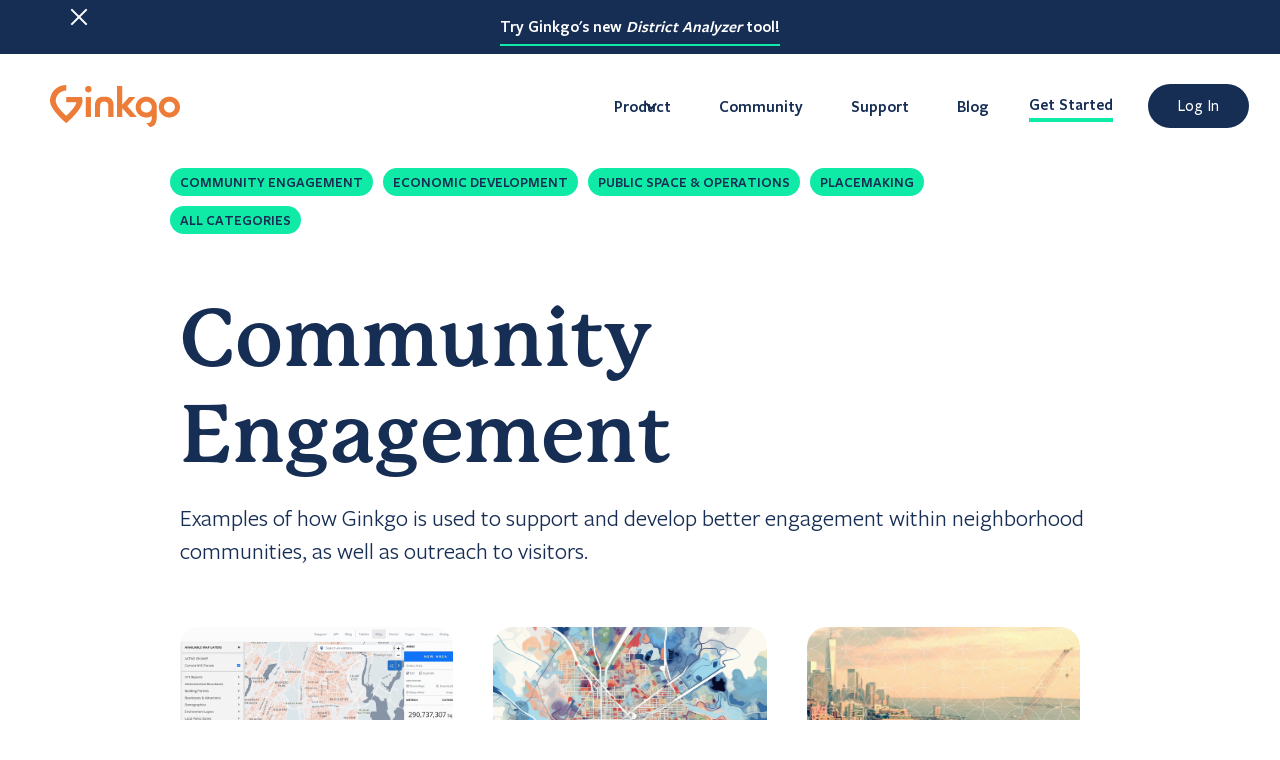

--- FILE ---
content_type: text/html
request_url: https://ginkgo.city/category/community-engagement
body_size: 3752
content:
<!DOCTYPE html><!-- Last Published: Thu Sep 25 2025 14:20:16 GMT+0000 (Coordinated Universal Time) --><html data-wf-domain="ginkgo.city" data-wf-page="61941652f2728a8f0abce840" data-wf-site="5f329d184b42d25bb8e789e1" lang="en" data-wf-collection="61941652f2728ae06bbce83e" data-wf-item-slug="community-engagement"><head><meta charset="utf-8"/><title>Ginkgo Website</title><meta content="width=device-width, initial-scale=1" name="viewport"/><link href="https://cdn.prod.website-files.com/5f329d184b42d25bb8e789e1/css/ginkgo-website.webflow.shared.341c992f2.min.css" rel="stylesheet" type="text/css"/><script src="https://use.typekit.net/zqw4dmy.js" type="text/javascript"></script><script type="text/javascript">try{Typekit.load();}catch(e){}</script><script type="text/javascript">!function(o,c){var n=c.documentElement,t=" w-mod-";n.className+=t+"js",("ontouchstart"in o||o.DocumentTouch&&c instanceof DocumentTouch)&&(n.className+=t+"touch")}(window,document);</script><link href="https://cdn.prod.website-files.com/5f329d184b42d25bb8e789e1/5f3d8fa1c296306068f37adb_Ginkgo-Favicon.png" rel="shortcut icon" type="image/x-icon"/><link href="https://cdn.prod.website-files.com/5f329d184b42d25bb8e789e1/5f3d8fa605e12fe4c58e6227_Ginkgo-Webclip.png" rel="apple-touch-icon"/><link href="https://ginkgo.city/category/community-engagement" rel="canonical"/><script async="" src="https://www.googletagmanager.com/gtag/js?id=UA-62011352-1"></script><script type="text/javascript">window.dataLayer = window.dataLayer || [];function gtag(){dataLayer.push(arguments);}gtag('js', new Date());gtag('config', 'UA-62011352-1', {'anonymize_ip': false});</script><style>
html .w-webflow-badge { 
  display: none !important;
}
</style>
<!-- Chatbase Widget -->
<script>
  window.chatbaseConfig = {
    chatbotId: "G1WrezYK83VhbwgQJqMkm",
    // Optional customization:
    // chatTitle: "Welcome to Ginkgo!",
    // welcomeMessage: "Hi there! How can I help you today?",
    // primaryColor: "#F37129"
  };
</script>
<!-- End Chatbase Widget -->
<link rel="stylesheet" href="https://use.typekit.net/zqw4dmy.css"></head><body><div class="announcement"><div class="container"><img src="https://cdn.prod.website-files.com/5f329d184b42d25bb8e789e1/5f32b5c90eca62ccc53662d2_Icon-Close.svg" data-w-id="ef6788ea-fb70-beea-81c1-0e04630082af" alt="" class="icon-close"/><a href="https://labs.ginkgo.city" target="_blank" class="text-link-highlighted white small">Try Ginkgo&#x27;s new <em>District Analyzer</em> tool!</a></div></div><div data-collapse="medium" data-animation="default" data-duration="400" data-easing="ease" data-easing2="ease" role="banner" class="navigation w-nav"><div class="navigation-wrap"><a href="/" class="logo-link w-nav-brand"><img src="https://cdn.prod.website-files.com/5f329d184b42d25bb8e789e1/5f3d7d9778e23999feb1035d_Ginkgo%20Wordmark%20Orange.svg" alt="" class="logo-image"/></a><div class="nav-flex-container"><div class="menu"><nav role="navigation" class="navigation-items w-nav-menu"><a href="/" class="navigation-item mobile-link w-nav-link">Home</a><div data-hover="true" data-delay="100" class="dropdown w-dropdown"><div class="navigation-item w-dropdown-toggle"><div class="icon-2 w-icon-dropdown-toggle"></div><div>Product</div></div><nav class="dropdown-list w-dropdown-list"><a href="/product" class="navigation-item w-dropdown-link">Platform</a><a href="/addons" class="navigation-item w-dropdown-link">Add-ons</a></nav></div><a href="https://hubs.ginkgo.city/community_profile/ginkgocommunities" target="_blank" class="navigation-item w-nav-link">Community</a><a href="https://citiesense.notion.site/Ginkgo-Support-6884821113bb45a9abd64939a13945a5" target="_blank" class="navigation-item w-nav-link">Support</a><a href="/blog" class="navigation-item w-nav-link">Blog</a><div class="c-highlighted-menu-item"><a href="https://labs.ginkgo.city" target="_blank" class="navigation-item highlighted w-nav-link">get started</a></div><a href="https://app.ginkgo.city/sign_in" class="button cc-contact-us w-inline-block"><div>Log In</div></a></nav><div class="menu-button w-nav-button"><img src="https://cdn.prod.website-files.com/5f329d184b42d25bb8e789e1/5f329d18b98131e9163b3a07_menu-icon.png" width="22" alt="" class="menu-icon"/></div></div></div></div></div><div class="container-3 w-container"><div class="div-block"><a href="https://ginkgo.city/category/community-engagement" class="category-tag-text category-tag-button w-button">Community Engagement</a><a href="https://ginkgo.city/category/economic-development" class="category-tag-text category-tag-button w-button">Economic development</a><a href="https://ginkgo.city/category/public-space-operations" class="category-tag-text category-tag-button w-button">public space &amp; operations</a><a href="https://ginkgo.city/category/placemaking" class="category-tag-text category-tag-button w-button">placemaking</a><a href="https://ginkgo.city/blog" class="category-tag-text category-tag-button w-button">all categories</a></div><h1 class="heading-12">Community Engagement</h1><p class="paragraph-22">Examples of how Ginkgo is used to support and develop better engagement within neighborhood communities, as well as outreach to visitors. </p><div><div class="collection-list-wrapper-2 w-dyn-list"><div role="list" class="collection-list-2 w-dyn-items w-row"><div role="listitem" class="collection-item-3 w-dyn-item w-col w-col-4"><div class="div-block-10"><div style="background-image:url(&quot;https://cdn.prod.website-files.com/5f329d18b98131d5013b3a02/6731083ab5ba92c0b8dc9654_ScreenRecording2024-11-07at3.44.43PM-ezgif.com-optimize.gif&quot;)" class="div-block-5"></div></div><a href="/post/the-future-of-business-improvement-districts-efficiency-through-technology" class="div-block-6 w-inline-block"><h6 class="category-names-on-blog-post-cards">Community Engagement</h6><h5 class="blog-post-card-header">The Future of Business Improvement Districts: Efficiency Through Technology</h5></a></div><div role="listitem" class="collection-item-3 w-dyn-item w-col w-col-4"><div class="div-block-10"><div style="background-image:url(&quot;https://cdn.prod.website-files.com/5f329d18b98131d5013b3a02/65cfcbf992995326cdfe1537_community%20mapping%20graphic.png&quot;)" class="div-block-5"></div></div><a href="/post/community-mapping" class="div-block-6 w-inline-block"><h6 class="category-names-on-blog-post-cards">Community Engagement</h6><h5 class="blog-post-card-header">Community Mapping</h5></a></div><div role="listitem" class="collection-item-3 w-dyn-item w-col w-col-4"><div class="div-block-10"><div style="background-image:url(&quot;https://cdn.prod.website-files.com/5f329d18b98131d5013b3a02/65a80cebebbe0f580b3f1b3d_collective%20mindset%20post%20image.png&quot;)" class="div-block-5"></div></div><a href="/post/place-management-positive-collective-mindset" class="div-block-6 w-inline-block"><h6 class="category-names-on-blog-post-cards">Community Engagement</h6><h5 class="blog-post-card-header">Place Management &amp; Positive Collective Mindset</h5></a></div><div role="listitem" class="collection-item-3 w-dyn-item w-col w-col-4"><div class="div-block-10"><div style="background-image:url(&quot;https://cdn.prod.website-files.com/5f329d18b98131d5013b3a02/620c0431900fe1a1102dfb53_BrownsvilleNow%20sign%20at%20Sal%20and%20Pauls%20Pizza%20dark%20background.png&quot;)" class="div-block-5"></div></div><a href="/post/community-toolkit-for-brownsville-brooklyn" class="div-block-6 w-inline-block"><h6 class="category-names-on-blog-post-cards">Community Engagement</h6><h5 class="blog-post-card-header">New Community toolkit for Brownsville Brooklyn</h5></a></div><div role="listitem" class="collection-item-3 w-dyn-item w-col w-col-4"><div class="div-block-10"><div style="background-image:url(&quot;https://cdn.prod.website-files.com/5f329d18b98131d5013b3a02/624f132f4d6928849ed67409_ezgif.com-gif-maker%20(27).gif&quot;)" class="div-block-5"></div></div><a href="/post/your-communitys-business-directory" class="div-block-6 w-inline-block"><h6 class="category-names-on-blog-post-cards">Community Engagement</h6><h5 class="blog-post-card-header">Your Community’s Business Directory</h5></a></div><div role="listitem" class="collection-item-3 w-dyn-item w-col w-col-4"><div class="div-block-10"><div style="background-image:url(&quot;https://cdn.prod.website-files.com/5f329d18b98131d5013b3a02/61d741e203e3ccd0ad8b16d1_Screen%20Shot%202022-01-06%20at%202.23.58%20PM.png&quot;)" class="div-block-5"></div></div><a href="/post/measuring-small-business-assistance" class="div-block-6 w-inline-block"><h6 class="category-names-on-blog-post-cards">Community Engagement</h6><h5 class="blog-post-card-header">Measuring Small Business Assistance</h5></a></div><div role="listitem" class="collection-item-3 w-dyn-item w-col w-col-4"><div class="div-block-10"><div style="background-image:url(&quot;https://cdn.prod.website-files.com/5f329d18b98131d5013b3a02/61a94e8a695702185c4117cb_Copy%20of%20GIF_Logo.gif&quot;)" class="div-block-5"></div></div><a href="/post/citiesense-in-now-ginkgo" class="div-block-6 w-inline-block"><h6 class="category-names-on-blog-post-cards">Community Engagement</h6><h5 class="blog-post-card-header">Citiesense is now Ginkgo</h5></a></div><div role="listitem" class="collection-item-3 w-dyn-item w-col w-col-4"><div class="div-block-10"><div style="background-image:url(&quot;https://cdn.prod.website-files.com/5f329d18b98131d5013b3a02/619e6cb6dbd44915d6790508_1_m6LbWg1TLFwaGHz8hcbtSg.png&quot;)" class="div-block-5"></div></div><a href="/post/ginkgo-helps-build-local-partnerships" class="div-block-6 w-inline-block"><h6 class="category-names-on-blog-post-cards">Community Engagement</h6><h5 class="blog-post-card-header">Building Local Partnerships</h5></a></div><div role="listitem" class="collection-item-3 w-dyn-item w-col w-col-4"><div class="div-block-10"><div style="background-image:url(&quot;https://cdn.prod.website-files.com/5f329d18b98131d5013b3a02/61940a60f2b886e055cf0bdf_Screen%20Shot%202021-11-16%20at%202.45.21%20PM.png&quot;)" class="div-block-5"></div></div><a href="/post/long-island-city-partnership-launches-lic-local-to-help-guide-residents-visitors" class="div-block-6 w-inline-block"><h6 class="category-names-on-blog-post-cards">Community Engagement</h6><h5 class="blog-post-card-header">Smart Signs Promote Local Deals &amp; Activities</h5></a></div><div role="listitem" class="collection-item-3 w-dyn-item w-col w-col-4"><div class="div-block-10"><div style="background-image:url(&quot;https://cdn.prod.website-files.com/5f329d18b98131d5013b3a02/619e6d6fc1872fa1f4d5b826_Screen%20Shot%202021-11-24%20at%2011.50.27%20AM.png&quot;)" class="div-block-5"></div></div><a href="/post/qr-code-signs-for-surveys" class="div-block-6 w-inline-block"><h6 class="category-names-on-blog-post-cards">Community Engagement</h6><h5 class="blog-post-card-header">Signs Collect Feedback From Event Visitors</h5></a></div></div></div></div></div><div class="section footer"><div class="container"><div class="footer-wrap"><img src="https://cdn.prod.website-files.com/5f329d184b42d25bb8e789e1/5f32a41e5ed186996ffc11a1_Ginkgo%20Wordmark-Light.png" alt="" class="logo-footer"/><div class="footer-nav-wrap"><a href="/" class="footer-link">Home</a><a href="/product" class="footer-link">Product</a><a href="https://ginkgo.zendesk.com/hc/" target="_blank" class="footer-link">Support</a><a href="/blog" class="footer-link">Blog</a><a href="https://www.citiesense.com/sign_in" class="footer-link">Log In</a><a href="/contact" class="footer-link">Contact</a></div></div><div class="border"></div><div class="footer-wrap padding-small"><div>Copyright 2025 © Citiesense Inc.</div><div class="footer-nav-wrap"><a href="/terms" class="footer-link">Terms &amp; Conditions</a><a href="/privacy" class="footer-link">Privacy Policy</a></div></div></div></div><script src="https://d3e54v103j8qbb.cloudfront.net/js/jquery-3.5.1.min.dc5e7f18c8.js?site=5f329d184b42d25bb8e789e1" type="text/javascript" integrity="sha256-9/aliU8dGd2tb6OSsuzixeV4y/faTqgFtohetphbbj0=" crossorigin="anonymous"></script><script src="https://cdn.prod.website-files.com/5f329d184b42d25bb8e789e1/js/webflow.schunk.36b8fb49256177c8.js" type="text/javascript"></script><script src="https://cdn.prod.website-files.com/5f329d184b42d25bb8e789e1/js/webflow.schunk.b659f0d15cf003dc.js" type="text/javascript"></script><script src="https://cdn.prod.website-files.com/5f329d184b42d25bb8e789e1/js/webflow.bdf277e5.642bc0d63057c03f.js" type="text/javascript"></script><script>
(function(){if(!window.chatbase||window.chatbase("getState")!=="initialized"){window.chatbase=(...arguments)=>{if(!window.chatbase.q){window.chatbase.q=[]}window.chatbase.q.push(arguments)};window.chatbase=new Proxy(window.chatbase,{get(target,prop){if(prop==="q"){return target.q}return(...args)=>target(prop,...args)}})}const onLoad=function(){const script=document.createElement("script");script.src="https://www.chatbase.co/embed.min.js";script.id="G1WrezYK83VhbwgQJqMkm";script.domain="www.chatbase.co";document.body.appendChild(script)};if(document.readyState==="complete"){onLoad()}else{window.addEventListener("load",onLoad)}})();
</script>
</body></html>

--- FILE ---
content_type: text/css
request_url: https://cdn.prod.website-files.com/5f329d184b42d25bb8e789e1/css/ginkgo-website.webflow.shared.341c992f2.min.css
body_size: 18722
content:
html{-webkit-text-size-adjust:100%;-ms-text-size-adjust:100%;font-family:sans-serif}body{margin:0}article,aside,details,figcaption,figure,footer,header,hgroup,main,menu,nav,section,summary{display:block}audio,canvas,progress,video{vertical-align:baseline;display:inline-block}audio:not([controls]){height:0;display:none}[hidden],template{display:none}a{background-color:#0000}a:active,a:hover{outline:0}abbr[title]{border-bottom:1px dotted}b,strong{font-weight:700}dfn{font-style:italic}h1{margin:.67em 0;font-size:2em}mark{color:#000;background:#ff0}small{font-size:80%}sub,sup{vertical-align:baseline;font-size:75%;line-height:0;position:relative}sup{top:-.5em}sub{bottom:-.25em}img{border:0}svg:not(:root){overflow:hidden}hr{box-sizing:content-box;height:0}pre{overflow:auto}code,kbd,pre,samp{font-family:monospace;font-size:1em}button,input,optgroup,select,textarea{color:inherit;font:inherit;margin:0}button{overflow:visible}button,select{text-transform:none}button,html input[type=button],input[type=reset]{-webkit-appearance:button;cursor:pointer}button[disabled],html input[disabled]{cursor:default}button::-moz-focus-inner,input::-moz-focus-inner{border:0;padding:0}input{line-height:normal}input[type=checkbox],input[type=radio]{box-sizing:border-box;padding:0}input[type=number]::-webkit-inner-spin-button,input[type=number]::-webkit-outer-spin-button{height:auto}input[type=search]{-webkit-appearance:none}input[type=search]::-webkit-search-cancel-button,input[type=search]::-webkit-search-decoration{-webkit-appearance:none}legend{border:0;padding:0}textarea{overflow:auto}optgroup{font-weight:700}table{border-collapse:collapse;border-spacing:0}td,th{padding:0}@font-face{font-family:webflow-icons;src:url([data-uri])format("truetype");font-weight:400;font-style:normal}[class^=w-icon-],[class*=\ w-icon-]{speak:none;font-variant:normal;text-transform:none;-webkit-font-smoothing:antialiased;-moz-osx-font-smoothing:grayscale;font-style:normal;font-weight:400;line-height:1;font-family:webflow-icons!important}.w-icon-slider-right:before{content:""}.w-icon-slider-left:before{content:""}.w-icon-nav-menu:before{content:""}.w-icon-arrow-down:before,.w-icon-dropdown-toggle:before{content:""}.w-icon-file-upload-remove:before{content:""}.w-icon-file-upload-icon:before{content:""}*{box-sizing:border-box}html{height:100%}body{color:#333;background-color:#fff;min-height:100%;margin:0;font-family:Arial,sans-serif;font-size:14px;line-height:20px}img{vertical-align:middle;max-width:100%;display:inline-block}html.w-mod-touch *{background-attachment:scroll!important}.w-block{display:block}.w-inline-block{max-width:100%;display:inline-block}.w-clearfix:before,.w-clearfix:after{content:" ";grid-area:1/1/2/2;display:table}.w-clearfix:after{clear:both}.w-hidden{display:none}.w-button{color:#fff;line-height:inherit;cursor:pointer;background-color:#3898ec;border:0;border-radius:0;padding:9px 15px;text-decoration:none;display:inline-block}input.w-button{-webkit-appearance:button}html[data-w-dynpage] [data-w-cloak]{color:#0000!important}.w-code-block{margin:unset}pre.w-code-block code{all:inherit}.w-optimization{display:contents}.w-webflow-badge,.w-webflow-badge>img{box-sizing:unset;width:unset;height:unset;max-height:unset;max-width:unset;min-height:unset;min-width:unset;margin:unset;padding:unset;float:unset;clear:unset;border:unset;border-radius:unset;background:unset;background-image:unset;background-position:unset;background-size:unset;background-repeat:unset;background-origin:unset;background-clip:unset;background-attachment:unset;background-color:unset;box-shadow:unset;transform:unset;direction:unset;font-family:unset;font-weight:unset;color:unset;font-size:unset;line-height:unset;font-style:unset;font-variant:unset;text-align:unset;letter-spacing:unset;-webkit-text-decoration:unset;text-decoration:unset;text-indent:unset;text-transform:unset;list-style-type:unset;text-shadow:unset;vertical-align:unset;cursor:unset;white-space:unset;word-break:unset;word-spacing:unset;word-wrap:unset;transition:unset}.w-webflow-badge{white-space:nowrap;cursor:pointer;box-shadow:0 0 0 1px #0000001a,0 1px 3px #0000001a;visibility:visible!important;opacity:1!important;z-index:2147483647!important;color:#aaadb0!important;overflow:unset!important;background-color:#fff!important;border-radius:3px!important;width:auto!important;height:auto!important;margin:0!important;padding:6px!important;font-size:12px!important;line-height:14px!important;text-decoration:none!important;display:inline-block!important;position:fixed!important;inset:auto 12px 12px auto!important;transform:none!important}.w-webflow-badge>img{position:unset;visibility:unset!important;opacity:1!important;vertical-align:middle!important;display:inline-block!important}h1,h2,h3,h4,h5,h6{margin-bottom:10px;font-weight:700}h1{margin-top:20px;font-size:38px;line-height:44px}h2{margin-top:20px;font-size:32px;line-height:36px}h3{margin-top:20px;font-size:24px;line-height:30px}h4{margin-top:10px;font-size:18px;line-height:24px}h5{margin-top:10px;font-size:14px;line-height:20px}h6{margin-top:10px;font-size:12px;line-height:18px}p{margin-top:0;margin-bottom:10px}blockquote{border-left:5px solid #e2e2e2;margin:0 0 10px;padding:10px 20px;font-size:18px;line-height:22px}figure{margin:0 0 10px}figcaption{text-align:center;margin-top:5px}ul,ol{margin-top:0;margin-bottom:10px;padding-left:40px}.w-list-unstyled{padding-left:0;list-style:none}.w-embed:before,.w-embed:after{content:" ";grid-area:1/1/2/2;display:table}.w-embed:after{clear:both}.w-video{width:100%;padding:0;position:relative}.w-video iframe,.w-video object,.w-video embed{border:none;width:100%;height:100%;position:absolute;top:0;left:0}fieldset{border:0;margin:0;padding:0}button,[type=button],[type=reset]{cursor:pointer;-webkit-appearance:button;border:0}.w-form{margin:0 0 15px}.w-form-done{text-align:center;background-color:#ddd;padding:20px;display:none}.w-form-fail{background-color:#ffdede;margin-top:10px;padding:10px;display:none}label{margin-bottom:5px;font-weight:700;display:block}.w-input,.w-select{color:#333;vertical-align:middle;background-color:#fff;border:1px solid #ccc;width:100%;height:38px;margin-bottom:10px;padding:8px 12px;font-size:14px;line-height:1.42857;display:block}.w-input::placeholder,.w-select::placeholder{color:#999}.w-input:focus,.w-select:focus{border-color:#3898ec;outline:0}.w-input[disabled],.w-select[disabled],.w-input[readonly],.w-select[readonly],fieldset[disabled] .w-input,fieldset[disabled] .w-select{cursor:not-allowed}.w-input[disabled]:not(.w-input-disabled),.w-select[disabled]:not(.w-input-disabled),.w-input[readonly],.w-select[readonly],fieldset[disabled]:not(.w-input-disabled) .w-input,fieldset[disabled]:not(.w-input-disabled) .w-select{background-color:#eee}textarea.w-input,textarea.w-select{height:auto}.w-select{background-color:#f3f3f3}.w-select[multiple]{height:auto}.w-form-label{cursor:pointer;margin-bottom:0;font-weight:400;display:inline-block}.w-radio{margin-bottom:5px;padding-left:20px;display:block}.w-radio:before,.w-radio:after{content:" ";grid-area:1/1/2/2;display:table}.w-radio:after{clear:both}.w-radio-input{float:left;margin:3px 0 0 -20px;line-height:normal}.w-file-upload{margin-bottom:10px;display:block}.w-file-upload-input{opacity:0;z-index:-100;width:.1px;height:.1px;position:absolute;overflow:hidden}.w-file-upload-default,.w-file-upload-uploading,.w-file-upload-success{color:#333;display:inline-block}.w-file-upload-error{margin-top:10px;display:block}.w-file-upload-default.w-hidden,.w-file-upload-uploading.w-hidden,.w-file-upload-error.w-hidden,.w-file-upload-success.w-hidden{display:none}.w-file-upload-uploading-btn{cursor:pointer;background-color:#fafafa;border:1px solid #ccc;margin:0;padding:8px 12px;font-size:14px;font-weight:400;display:flex}.w-file-upload-file{background-color:#fafafa;border:1px solid #ccc;flex-grow:1;justify-content:space-between;margin:0;padding:8px 9px 8px 11px;display:flex}.w-file-upload-file-name{font-size:14px;font-weight:400;display:block}.w-file-remove-link{cursor:pointer;width:auto;height:auto;margin-top:3px;margin-left:10px;padding:3px;display:block}.w-icon-file-upload-remove{margin:auto;font-size:10px}.w-file-upload-error-msg{color:#ea384c;padding:2px 0;display:inline-block}.w-file-upload-info{padding:0 12px;line-height:38px;display:inline-block}.w-file-upload-label{cursor:pointer;background-color:#fafafa;border:1px solid #ccc;margin:0;padding:8px 12px;font-size:14px;font-weight:400;display:inline-block}.w-icon-file-upload-icon,.w-icon-file-upload-uploading{width:20px;margin-right:8px;display:inline-block}.w-icon-file-upload-uploading{height:20px}.w-container{max-width:940px;margin-left:auto;margin-right:auto}.w-container:before,.w-container:after{content:" ";grid-area:1/1/2/2;display:table}.w-container:after{clear:both}.w-container .w-row{margin-left:-10px;margin-right:-10px}.w-row:before,.w-row:after{content:" ";grid-area:1/1/2/2;display:table}.w-row:after{clear:both}.w-row .w-row{margin-left:0;margin-right:0}.w-col{float:left;width:100%;min-height:1px;padding-left:10px;padding-right:10px;position:relative}.w-col .w-col{padding-left:0;padding-right:0}.w-col-1{width:8.33333%}.w-col-2{width:16.6667%}.w-col-3{width:25%}.w-col-4{width:33.3333%}.w-col-5{width:41.6667%}.w-col-6{width:50%}.w-col-7{width:58.3333%}.w-col-8{width:66.6667%}.w-col-9{width:75%}.w-col-10{width:83.3333%}.w-col-11{width:91.6667%}.w-col-12{width:100%}.w-hidden-main{display:none!important}@media screen and (max-width:991px){.w-container{max-width:728px}.w-hidden-main{display:inherit!important}.w-hidden-medium{display:none!important}.w-col-medium-1{width:8.33333%}.w-col-medium-2{width:16.6667%}.w-col-medium-3{width:25%}.w-col-medium-4{width:33.3333%}.w-col-medium-5{width:41.6667%}.w-col-medium-6{width:50%}.w-col-medium-7{width:58.3333%}.w-col-medium-8{width:66.6667%}.w-col-medium-9{width:75%}.w-col-medium-10{width:83.3333%}.w-col-medium-11{width:91.6667%}.w-col-medium-12{width:100%}.w-col-stack{width:100%;left:auto;right:auto}}@media screen and (max-width:767px){.w-hidden-main,.w-hidden-medium{display:inherit!important}.w-hidden-small{display:none!important}.w-row,.w-container .w-row{margin-left:0;margin-right:0}.w-col{width:100%;left:auto;right:auto}.w-col-small-1{width:8.33333%}.w-col-small-2{width:16.6667%}.w-col-small-3{width:25%}.w-col-small-4{width:33.3333%}.w-col-small-5{width:41.6667%}.w-col-small-6{width:50%}.w-col-small-7{width:58.3333%}.w-col-small-8{width:66.6667%}.w-col-small-9{width:75%}.w-col-small-10{width:83.3333%}.w-col-small-11{width:91.6667%}.w-col-small-12{width:100%}}@media screen and (max-width:479px){.w-container{max-width:none}.w-hidden-main,.w-hidden-medium,.w-hidden-small{display:inherit!important}.w-hidden-tiny{display:none!important}.w-col{width:100%}.w-col-tiny-1{width:8.33333%}.w-col-tiny-2{width:16.6667%}.w-col-tiny-3{width:25%}.w-col-tiny-4{width:33.3333%}.w-col-tiny-5{width:41.6667%}.w-col-tiny-6{width:50%}.w-col-tiny-7{width:58.3333%}.w-col-tiny-8{width:66.6667%}.w-col-tiny-9{width:75%}.w-col-tiny-10{width:83.3333%}.w-col-tiny-11{width:91.6667%}.w-col-tiny-12{width:100%}}.w-widget{position:relative}.w-widget-map{width:100%;height:400px}.w-widget-map label{width:auto;display:inline}.w-widget-map img{max-width:inherit}.w-widget-map .gm-style-iw{text-align:center}.w-widget-map .gm-style-iw>button{display:none!important}.w-widget-twitter{overflow:hidden}.w-widget-twitter-count-shim{vertical-align:top;text-align:center;background:#fff;border:1px solid #758696;border-radius:3px;width:28px;height:20px;display:inline-block;position:relative}.w-widget-twitter-count-shim *{pointer-events:none;-webkit-user-select:none;user-select:none}.w-widget-twitter-count-shim .w-widget-twitter-count-inner{text-align:center;color:#999;font-family:serif;font-size:15px;line-height:12px;position:relative}.w-widget-twitter-count-shim .w-widget-twitter-count-clear{display:block;position:relative}.w-widget-twitter-count-shim.w--large{width:36px;height:28px}.w-widget-twitter-count-shim.w--large .w-widget-twitter-count-inner{font-size:18px;line-height:18px}.w-widget-twitter-count-shim:not(.w--vertical){margin-left:5px;margin-right:8px}.w-widget-twitter-count-shim:not(.w--vertical).w--large{margin-left:6px}.w-widget-twitter-count-shim:not(.w--vertical):before,.w-widget-twitter-count-shim:not(.w--vertical):after{content:" ";pointer-events:none;border:solid #0000;width:0;height:0;position:absolute;top:50%;left:0}.w-widget-twitter-count-shim:not(.w--vertical):before{border-width:4px;border-color:#75869600 #5d6c7b #75869600 #75869600;margin-top:-4px;margin-left:-9px}.w-widget-twitter-count-shim:not(.w--vertical).w--large:before{border-width:5px;margin-top:-5px;margin-left:-10px}.w-widget-twitter-count-shim:not(.w--vertical):after{border-width:4px;border-color:#fff0 #fff #fff0 #fff0;margin-top:-4px;margin-left:-8px}.w-widget-twitter-count-shim:not(.w--vertical).w--large:after{border-width:5px;margin-top:-5px;margin-left:-9px}.w-widget-twitter-count-shim.w--vertical{width:61px;height:33px;margin-bottom:8px}.w-widget-twitter-count-shim.w--vertical:before,.w-widget-twitter-count-shim.w--vertical:after{content:" ";pointer-events:none;border:solid #0000;width:0;height:0;position:absolute;top:100%;left:50%}.w-widget-twitter-count-shim.w--vertical:before{border-width:5px;border-color:#5d6c7b #75869600 #75869600;margin-left:-5px}.w-widget-twitter-count-shim.w--vertical:after{border-width:4px;border-color:#fff #fff0 #fff0;margin-left:-4px}.w-widget-twitter-count-shim.w--vertical .w-widget-twitter-count-inner{font-size:18px;line-height:22px}.w-widget-twitter-count-shim.w--vertical.w--large{width:76px}.w-background-video{color:#fff;height:500px;position:relative;overflow:hidden}.w-background-video>video{object-fit:cover;z-index:-100;background-position:50%;background-size:cover;width:100%;height:100%;margin:auto;position:absolute;inset:-100%}.w-background-video>video::-webkit-media-controls-start-playback-button{-webkit-appearance:none;display:none!important}.w-background-video--control{background-color:#0000;padding:0;position:absolute;bottom:1em;right:1em}.w-background-video--control>[hidden]{display:none!important}.w-slider{text-align:center;clear:both;-webkit-tap-highlight-color:#0000;tap-highlight-color:#0000;background:#ddd;height:300px;position:relative}.w-slider-mask{z-index:1;white-space:nowrap;height:100%;display:block;position:relative;left:0;right:0;overflow:hidden}.w-slide{vertical-align:top;white-space:normal;text-align:left;width:100%;height:100%;display:inline-block;position:relative}.w-slider-nav{z-index:2;text-align:center;-webkit-tap-highlight-color:#0000;tap-highlight-color:#0000;height:40px;margin:auto;padding-top:10px;position:absolute;inset:auto 0 0}.w-slider-nav.w-round>div{border-radius:100%}.w-slider-nav.w-num>div{font-size:inherit;line-height:inherit;width:auto;height:auto;padding:.2em .5em}.w-slider-nav.w-shadow>div{box-shadow:0 0 3px #3336}.w-slider-nav-invert{color:#fff}.w-slider-nav-invert>div{background-color:#2226}.w-slider-nav-invert>div.w-active{background-color:#222}.w-slider-dot{cursor:pointer;background-color:#fff6;width:1em;height:1em;margin:0 3px .5em;transition:background-color .1s,color .1s;display:inline-block;position:relative}.w-slider-dot.w-active{background-color:#fff}.w-slider-dot:focus{outline:none;box-shadow:0 0 0 2px #fff}.w-slider-dot:focus.w-active{box-shadow:none}.w-slider-arrow-left,.w-slider-arrow-right{cursor:pointer;color:#fff;-webkit-tap-highlight-color:#0000;tap-highlight-color:#0000;-webkit-user-select:none;user-select:none;width:80px;margin:auto;font-size:40px;position:absolute;inset:0;overflow:hidden}.w-slider-arrow-left [class^=w-icon-],.w-slider-arrow-right [class^=w-icon-],.w-slider-arrow-left [class*=\ w-icon-],.w-slider-arrow-right [class*=\ w-icon-]{position:absolute}.w-slider-arrow-left:focus,.w-slider-arrow-right:focus{outline:0}.w-slider-arrow-left{z-index:3;right:auto}.w-slider-arrow-right{z-index:4;left:auto}.w-icon-slider-left,.w-icon-slider-right{width:1em;height:1em;margin:auto;inset:0}.w-slider-aria-label{clip:rect(0 0 0 0);border:0;width:1px;height:1px;margin:-1px;padding:0;position:absolute;overflow:hidden}.w-slider-force-show{display:block!important}.w-dropdown{text-align:left;z-index:900;margin-left:auto;margin-right:auto;display:inline-block;position:relative}.w-dropdown-btn,.w-dropdown-toggle,.w-dropdown-link{vertical-align:top;color:#222;text-align:left;white-space:nowrap;margin-left:auto;margin-right:auto;padding:20px;text-decoration:none;position:relative}.w-dropdown-toggle{-webkit-user-select:none;user-select:none;cursor:pointer;padding-right:40px;display:inline-block}.w-dropdown-toggle:focus{outline:0}.w-icon-dropdown-toggle{width:1em;height:1em;margin:auto 20px auto auto;position:absolute;top:0;bottom:0;right:0}.w-dropdown-list{background:#ddd;min-width:100%;display:none;position:absolute}.w-dropdown-list.w--open{display:block}.w-dropdown-link{color:#222;padding:10px 20px;display:block}.w-dropdown-link.w--current{color:#0082f3}.w-dropdown-link:focus{outline:0}@media screen and (max-width:767px){.w-nav-brand{padding-left:10px}}.w-lightbox-backdrop{cursor:auto;letter-spacing:normal;text-indent:0;text-shadow:none;text-transform:none;visibility:visible;white-space:normal;word-break:normal;word-spacing:normal;word-wrap:normal;color:#fff;text-align:center;z-index:2000;opacity:0;-webkit-user-select:none;-moz-user-select:none;-webkit-tap-highlight-color:transparent;background:#000000e6;outline:0;font-family:Helvetica Neue,Helvetica,Ubuntu,Segoe UI,Verdana,sans-serif;font-size:17px;font-style:normal;font-weight:300;line-height:1.2;list-style:disc;position:fixed;inset:0;-webkit-transform:translate(0)}.w-lightbox-backdrop,.w-lightbox-container{-webkit-overflow-scrolling:touch;height:100%;overflow:auto}.w-lightbox-content{height:100vh;position:relative;overflow:hidden}.w-lightbox-view{opacity:0;width:100vw;height:100vh;position:absolute}.w-lightbox-view:before{content:"";height:100vh}.w-lightbox-group,.w-lightbox-group .w-lightbox-view,.w-lightbox-group .w-lightbox-view:before{height:86vh}.w-lightbox-frame,.w-lightbox-view:before{vertical-align:middle;display:inline-block}.w-lightbox-figure{margin:0;position:relative}.w-lightbox-group .w-lightbox-figure{cursor:pointer}.w-lightbox-img{width:auto;max-width:none;height:auto}.w-lightbox-image{float:none;max-width:100vw;max-height:100vh;display:block}.w-lightbox-group .w-lightbox-image{max-height:86vh}.w-lightbox-caption{text-align:left;text-overflow:ellipsis;white-space:nowrap;background:#0006;padding:.5em 1em;position:absolute;bottom:0;left:0;right:0;overflow:hidden}.w-lightbox-embed{width:100%;height:100%;position:absolute;inset:0}.w-lightbox-control{cursor:pointer;background-position:50%;background-repeat:no-repeat;background-size:24px;width:4em;transition:all .3s;position:absolute;top:0}.w-lightbox-left{background-image:url([data-uri]);display:none;bottom:0;left:0}.w-lightbox-right{background-image:url([data-uri]);display:none;bottom:0;right:0}.w-lightbox-close{background-image:url([data-uri]);background-size:18px;height:2.6em;right:0}.w-lightbox-strip{white-space:nowrap;padding:0 1vh;line-height:0;position:absolute;bottom:0;left:0;right:0;overflow:auto hidden}.w-lightbox-item{box-sizing:content-box;cursor:pointer;width:10vh;padding:2vh 1vh;display:inline-block;-webkit-transform:translate(0,0)}.w-lightbox-active{opacity:.3}.w-lightbox-thumbnail{background:#222;height:10vh;position:relative;overflow:hidden}.w-lightbox-thumbnail-image{position:absolute;top:0;left:0}.w-lightbox-thumbnail .w-lightbox-tall{width:100%;top:50%;transform:translateY(-50%)}.w-lightbox-thumbnail .w-lightbox-wide{height:100%;left:50%;transform:translate(-50%)}.w-lightbox-spinner{box-sizing:border-box;border:5px solid #0006;border-radius:50%;width:40px;height:40px;margin-top:-20px;margin-left:-20px;animation:.8s linear infinite spin;position:absolute;top:50%;left:50%}.w-lightbox-spinner:after{content:"";border:3px solid #0000;border-bottom-color:#fff;border-radius:50%;position:absolute;inset:-4px}.w-lightbox-hide{display:none}.w-lightbox-noscroll{overflow:hidden}@media (min-width:768px){.w-lightbox-content{height:96vh;margin-top:2vh}.w-lightbox-view,.w-lightbox-view:before{height:96vh}.w-lightbox-group,.w-lightbox-group .w-lightbox-view,.w-lightbox-group .w-lightbox-view:before{height:84vh}.w-lightbox-image{max-width:96vw;max-height:96vh}.w-lightbox-group .w-lightbox-image{max-width:82.3vw;max-height:84vh}.w-lightbox-left,.w-lightbox-right{opacity:.5;display:block}.w-lightbox-close{opacity:.8}.w-lightbox-control:hover{opacity:1}}.w-lightbox-inactive,.w-lightbox-inactive:hover{opacity:0}.w-richtext:before,.w-richtext:after{content:" ";grid-area:1/1/2/2;display:table}.w-richtext:after{clear:both}.w-richtext[contenteditable=true]:before,.w-richtext[contenteditable=true]:after{white-space:initial}.w-richtext ol,.w-richtext ul{overflow:hidden}.w-richtext .w-richtext-figure-selected.w-richtext-figure-type-video div:after,.w-richtext .w-richtext-figure-selected[data-rt-type=video] div:after,.w-richtext .w-richtext-figure-selected.w-richtext-figure-type-image div,.w-richtext .w-richtext-figure-selected[data-rt-type=image] div{outline:2px solid #2895f7}.w-richtext figure.w-richtext-figure-type-video>div:after,.w-richtext figure[data-rt-type=video]>div:after{content:"";display:none;position:absolute;inset:0}.w-richtext figure{max-width:60%;position:relative}.w-richtext figure>div:before{cursor:default!important}.w-richtext figure img{width:100%}.w-richtext figure figcaption.w-richtext-figcaption-placeholder{opacity:.6}.w-richtext figure div{color:#0000;font-size:0}.w-richtext figure.w-richtext-figure-type-image,.w-richtext figure[data-rt-type=image]{display:table}.w-richtext figure.w-richtext-figure-type-image>div,.w-richtext figure[data-rt-type=image]>div{display:inline-block}.w-richtext figure.w-richtext-figure-type-image>figcaption,.w-richtext figure[data-rt-type=image]>figcaption{caption-side:bottom;display:table-caption}.w-richtext figure.w-richtext-figure-type-video,.w-richtext figure[data-rt-type=video]{width:60%;height:0}.w-richtext figure.w-richtext-figure-type-video iframe,.w-richtext figure[data-rt-type=video] iframe{width:100%;height:100%;position:absolute;top:0;left:0}.w-richtext figure.w-richtext-figure-type-video>div,.w-richtext figure[data-rt-type=video]>div{width:100%}.w-richtext figure.w-richtext-align-center{clear:both;margin-left:auto;margin-right:auto}.w-richtext figure.w-richtext-align-center.w-richtext-figure-type-image>div,.w-richtext figure.w-richtext-align-center[data-rt-type=image]>div{max-width:100%}.w-richtext figure.w-richtext-align-normal{clear:both}.w-richtext figure.w-richtext-align-fullwidth{text-align:center;clear:both;width:100%;max-width:100%;margin-left:auto;margin-right:auto;display:block}.w-richtext figure.w-richtext-align-fullwidth>div{padding-bottom:inherit;display:inline-block}.w-richtext figure.w-richtext-align-fullwidth>figcaption{display:block}.w-richtext figure.w-richtext-align-floatleft{float:left;clear:none;margin-right:15px}.w-richtext figure.w-richtext-align-floatright{float:right;clear:none;margin-left:15px}.w-nav{z-index:1000;background:#ddd;position:relative}.w-nav:before,.w-nav:after{content:" ";grid-area:1/1/2/2;display:table}.w-nav:after{clear:both}.w-nav-brand{float:left;color:#333;text-decoration:none;position:relative}.w-nav-link{vertical-align:top;color:#222;text-align:left;margin-left:auto;margin-right:auto;padding:20px;text-decoration:none;display:inline-block;position:relative}.w-nav-link.w--current{color:#0082f3}.w-nav-menu{float:right;position:relative}[data-nav-menu-open]{text-align:center;background:#c8c8c8;min-width:200px;position:absolute;top:100%;left:0;right:0;overflow:visible;display:block!important}.w--nav-link-open{display:block;position:relative}.w-nav-overlay{width:100%;display:none;position:absolute;top:100%;left:0;right:0;overflow:hidden}.w-nav-overlay [data-nav-menu-open]{top:0}.w-nav[data-animation=over-left] .w-nav-overlay{width:auto}.w-nav[data-animation=over-left] .w-nav-overlay,.w-nav[data-animation=over-left] [data-nav-menu-open]{z-index:1;top:0;right:auto}.w-nav[data-animation=over-right] .w-nav-overlay{width:auto}.w-nav[data-animation=over-right] .w-nav-overlay,.w-nav[data-animation=over-right] [data-nav-menu-open]{z-index:1;top:0;left:auto}.w-nav-button{float:right;cursor:pointer;-webkit-tap-highlight-color:#0000;tap-highlight-color:#0000;-webkit-user-select:none;user-select:none;padding:18px;font-size:24px;display:none;position:relative}.w-nav-button:focus{outline:0}.w-nav-button.w--open{color:#fff;background-color:#c8c8c8}.w-nav[data-collapse=all] .w-nav-menu{display:none}.w-nav[data-collapse=all] .w-nav-button,.w--nav-dropdown-open,.w--nav-dropdown-toggle-open{display:block}.w--nav-dropdown-list-open{position:static}@media screen and (max-width:991px){.w-nav[data-collapse=medium] .w-nav-menu{display:none}.w-nav[data-collapse=medium] .w-nav-button{display:block}}@media screen and (max-width:767px){.w-nav[data-collapse=small] .w-nav-menu{display:none}.w-nav[data-collapse=small] .w-nav-button{display:block}.w-nav-brand{padding-left:10px}}@media screen and (max-width:479px){.w-nav[data-collapse=tiny] .w-nav-menu{display:none}.w-nav[data-collapse=tiny] .w-nav-button{display:block}}.w-tabs{position:relative}.w-tabs:before,.w-tabs:after{content:" ";grid-area:1/1/2/2;display:table}.w-tabs:after{clear:both}.w-tab-menu{position:relative}.w-tab-link{vertical-align:top;text-align:left;cursor:pointer;color:#222;background-color:#ddd;padding:9px 30px;text-decoration:none;display:inline-block;position:relative}.w-tab-link.w--current{background-color:#c8c8c8}.w-tab-link:focus{outline:0}.w-tab-content{display:block;position:relative;overflow:hidden}.w-tab-pane{display:none;position:relative}.w--tab-active{display:block}@media screen and (max-width:479px){.w-tab-link{display:block}}.w-ix-emptyfix:after{content:""}@keyframes spin{0%{transform:rotate(0)}to{transform:rotate(360deg)}}.w-dyn-empty{background-color:#ddd;padding:10px}.w-dyn-hide,.w-dyn-bind-empty,.w-condition-invisible{display:none!important}.wf-layout-layout{display:grid}@font-face{font-family:Freight Sans Pro;src:url(https://cdn.prod.website-files.com/5f329d184b42d25bb8e789e1/5f329dedd0a11955802567bf_FreightSansProMedium-Regular.ttf)format("truetype");font-weight:500;font-style:normal;font-display:auto}@font-face{font-family:Freight Sans Pro;src:url(https://cdn.prod.website-files.com/5f329d184b42d25bb8e789e1/5f329e0e9dee82ccb9be1b9e_FreightSansProSemibold-Regular.ttf)format("truetype");font-weight:600;font-style:normal;font-display:auto}@font-face{font-family:Freight Sans Pro;src:url(https://cdn.prod.website-files.com/5f329d184b42d25bb8e789e1/5f329e85a3b2c93e0b804c16_FreightSansProBook-Regular.ttf)format("truetype");font-weight:400;font-style:normal;font-display:auto}@font-face{font-family:"P22mackinacpro 16";src:url(https://cdn.prod.website-files.com/5f329d184b42d25bb8e789e1/5f329d65c815d264d3584304_P22MackinacPro-Bold_16.otf)format("opentype");font-weight:700;font-style:normal;font-display:auto}:root{--midnight-blue:#162d54;--white:white;--medium-spring-green:#0feaa6;--coral:#f27028;--alice-blue:#eaf2f3;--alice-blue-2:#eaf2f3;--ginkgo-moss:#a1c6bb;--deep-moss:#034744;--ginkgo-mist:#dfebef;--black:black}.w-layout-blockcontainer{max-width:940px;margin-left:auto;margin-right:auto;display:block}@media screen and (max-width:991px){.w-layout-blockcontainer{max-width:728px}}@media screen and (max-width:767px){.w-layout-blockcontainer{max-width:none}}body{color:#1a1b1f;font-family:Freight Sans Pro,sans-serif;font-size:16px;font-weight:400;line-height:28px}h1{color:var(--midnight-blue);margin-top:20px;margin-bottom:15px;font-family:"P22mackinacpro 16",sans-serif;font-size:80px;font-weight:700;line-height:120%}h2{color:var(--midnight-blue);margin-top:10px;margin-bottom:10px;font-family:"P22mackinacpro 16",sans-serif;font-size:50px;font-weight:700;line-height:60px}h3{color:var(--midnight-blue);margin-top:10px;margin-bottom:10px;font-family:"P22mackinacpro 16",sans-serif;font-size:35px;font-weight:700;line-height:130%}h4{color:var(--midnight-blue);letter-spacing:1px;text-transform:uppercase;margin-top:0;font-size:18px;font-weight:600;line-height:160%}h5{color:var(--midnight-blue);margin-top:10px;margin-bottom:10px;font-size:20px;font-weight:500;line-height:34px}h6{color:var(--midnight-blue);letter-spacing:1px;text-transform:uppercase;margin-top:10px;margin-bottom:10px;font-size:16px;font-weight:500;line-height:150%}p{color:var(--midnight-blue);margin-bottom:20px;font-size:24px;line-height:140%}a{color:#1a1b1f;text-decoration:underline;transition:opacity .2s;display:block}a:hover{color:#32343a}a:active{color:#43464d}ul{margin-top:20px;margin-bottom:10px;padding-left:40px;list-style-type:disc}li{margin-bottom:10px}img{display:block}label{letter-spacing:1px;text-transform:uppercase;margin-bottom:10px;font-size:12px;font-weight:500;line-height:20px}blockquote{border-left:5px solid #e2e2e2;margin-top:25px;margin-bottom:25px;padding:15px 30px;font-size:20px;line-height:34px}figure{margin-top:25px;padding-bottom:20px}figcaption{opacity:.6;text-align:center;margin-top:5px;font-size:14px;line-height:26px}.divider{background-color:#eee;height:1px}.styleguide-content-wrap{text-align:center}.section{margin-left:30px;margin-right:30px}.section.cc-cta{margin-left:0;margin-right:0;padding-left:80px;padding-right:80px}.section.cc-cta.lightblue{background-color:#eaf2f3}.section.footer{background-color:var(--midnight-blue);color:var(--white);margin-left:0;margin-right:0}.section.center{text-align:center}.styleguide-block{text-align:left;flex-direction:column;align-items:center;margin-top:80px;margin-bottom:80px;display:block}.container{width:100%;max-width:1140px;margin-left:auto;margin-right:auto}.container.max-width-800{max-width:800px}.container.max-width-600{max-width:600px}.container.multi-quote{display:flex}.container.centered{flex-flow:column;justify-content:flex-start;align-items:center;display:flex}.container.single-quote{grid-column-gap:48px;grid-row-gap:48px;grid-template-rows:auto;grid-template-columns:1fr 1fr;grid-auto-columns:1fr;place-items:center start;display:grid}.paragraph-tiny{font-size:12px;line-height:20px}.paragraph-bigger{opacity:1;text-align:left;margin-bottom:30px;font-size:22px;font-weight:400;line-height:140%}.paragraph-bigger.cc-bigger-light,.paragraph-bigger.cc-bigger-white-light{opacity:.6}.button{z-index:auto;clear:none;background-color:var(--midnight-blue);color:#fff;text-align:center;cursor:pointer;border-radius:100px;padding:8px 30px;font-size:16px;font-weight:500;text-decoration:none;transition:background-color .4s,opacity .4s,color .4s;position:static;inset:auto auto 24% 7%}.button:hover{background-color:var(--medium-spring-green);color:#fff;box-shadow:0 0 10px #0feaa666}.button:active{background-color:var(--medium-spring-green)}.button.cc-jumbo-button{padding:16px 35px;font-size:14px;line-height:26px}.button.cc-jumbo-button.cc-jumbo-white{color:#000;background-color:#fff}.button.cc-jumbo-button.cc-jumbo-white:hover{background-color:#f1f1f1}.button.cc-jumbo-button.cc-jumbo-white:active{background-color:#e1e1e1}.button.cc-contact-us{z-index:5;margin-left:0;padding:8px 30px;position:relative;left:3%}.button.cc-white-button{border:1px none var(--midnight-blue);background-color:var(--midnight-blue);color:var(--white);padding:16px 35px;font-family:Freight Sans Pro,sans-serif;font-size:14px;line-height:26px}.button.cc-white-button:hover{background-color:#fffc}.button.cc-white-button:active{background-color:#ffffffe6}.button.large{font-size:20px}.button.secondary{background-color:var(--coral)}.button.secondary:hover{background-color:var(--medium-spring-green)}.button.orange{background-color:var(--coral);cursor:pointer}.button.orange:hover{background-color:var(--medium-spring-green)}.label{letter-spacing:1px;text-transform:uppercase;margin-bottom:10px;font-size:12px;font-weight:500;line-height:20px}.label.cc-styleguide-label{margin-bottom:25px}.label.cc-light{opacity:.6}.label.cc-blog-date{opacity:.6;margin-top:20px}.heading-jumbo-tiny{text-transform:uppercase;margin-top:10px;margin-bottom:10px;font-size:18px;font-weight:500;line-height:32px}.rich-text{width:70%;margin-bottom:100px;margin-left:auto;margin-right:auto}.rich-text p{opacity:.6;margin-top:15px;margin-bottom:25px}.paragraph-light{opacity:.6}.heading-jumbo{text-transform:none;margin-top:10px;margin-bottom:10px;font-size:64px;line-height:80px}.heading-jumbo.cc-white-heading-jumbo{color:#fff}.heading-jumbo-small{text-transform:none;margin-top:10px;margin-bottom:15px;font-size:36px;font-weight:400;line-height:50px}.styleguide-button-wrap{margin-top:10px;margin-bottom:10px}.styleguide-header-wrap{color:#fff;text-align:center;background-color:#1a1b1f;flex-direction:column;justify-content:center;align-items:center;height:460px;padding:30px;display:flex}.paragraph-small{font-size:14px;line-height:26px}.logo-link{z-index:1}.logo-link:hover{opacity:.8}.logo-link:active{opacity:.7}.menu{z-index:0;justify-content:center;align-items:center;display:flex}.navigation-wrap{flex:1;justify-content:space-between;align-items:center;display:flex;position:relative}.navigation{background-color:#0000;align-items:center;padding:30px 50px;display:flex}.navigation-item{color:var(--midnight-blue);text-transform:capitalize;cursor:pointer;margin-left:16px;margin-right:16px;padding:9px 8px;font-size:16px;font-weight:600;line-height:20px}.navigation-item:hover{opacity:.9}.navigation-item:active{opacity:.8}.navigation-item.w--current{opacity:1;color:#1a1b1f;font-weight:600}.navigation-item.w--current:hover{opacity:.8;color:#32343a}.navigation-item.w--current:active{opacity:.7;color:#32343a}.navigation-item.highlighted{border-bottom:4px solid #0feaa6;padding:4px 0;transition:color .2s,opacity .2s}.navigation-item.highlighted:hover{color:var(--medium-spring-green)}.navigation-item.mobile-link{display:none}.logo-image{display:block}.navigation-items{flex-wrap:nowrap;flex:none;justify-content:center;align-items:center;display:flex}.footer-wrap{justify-content:space-between;align-items:center;padding-top:70px;padding-bottom:70px;display:flex}.footer-wrap.padding-small{padding-top:16px;padding-bottom:16px}.webflow-link{opacity:.5;align-items:center;text-decoration:none;transition:opacity .4s;display:flex}.webflow-link:hover{opacity:1}.webflow-link:active{opacity:.8}.webflow-logo-tiny{margin-top:-2px;margin-right:8px}.cta-text{max-width:850px;margin-bottom:35px;margin-left:auto;margin-right:auto}.cta-wrap{text-align:center;justify-content:center;padding-top:110px;padding-bottom:120px;display:flex}.intro-header{color:#fff;background-color:#f4f4f4;background-image:url(https://cdn.prod.website-files.com/5f329d184b42d25bb8e789e1/5f329d18b9813175ec3b3a19_portfolio%202%20-%20wide.svg);background-position:0 0;background-size:cover;justify-content:center;align-items:center;height:620px;margin-bottom:100px;display:flex}.intro-header.cc-subpage{color:#fff;background-color:#000;background-image:none;height:480px}.intro-content{text-align:center;width:70%;max-width:1140px}.intro-content.cc-homepage{margin-bottom:20px}.motto-wrap{text-align:center;width:80%;margin-bottom:85px;margin-left:auto;margin-right:auto}.about-story-wrap{text-align:center;width:80%;margin:80px auto}.our-services-grid{grid-column-gap:80px;grid-row-gap:60px;grid-template-columns:1fr 1fr 1fr;grid-template-areas:". . ."". . .";margin-bottom:120px}.section-heading-wrap{text-align:center;margin-top:80px;margin-bottom:80px}.service-icon{margin-bottom:30px}.status-message{color:#fff;text-align:center;background-color:#202020;padding:9px 30px;font-size:14px;line-height:26px}.status-message.cc-success-message{background-color:#12b878}.status-message.cc-error-message{background-color:#db4b68}.status-message.cc-no-data{width:70%;margin:100px auto;display:block}.contact-form-wrap{border:1px solid #eee;padding:45px 50px 50px}.contact-form-grid{grid-column-gap:80px;grid-row-gap:30px;grid-template:". ."/2.5fr 1fr;align-items:start;margin-top:100px;margin-bottom:100px}.details-wrap{margin-bottom:30px}.get-in-touch-form{flex-direction:column;display:flex}.text-field{border:1px solid #e4e4e4;border-radius:0;margin-bottom:18px;padding:21px 20px;font-size:14px;line-height:26px;transition:border-color .4s}.text-field:hover{border-color:#e3e6eb}.text-field:active,.text-field:focus{border-color:#43464d}.text-field::placeholder{color:#32343a66}.text-field.cc-contact-field{margin-bottom:25px}.text-field.cc-textarea{height:200px;padding-top:12px}.contact-form{flex-direction:column;align-items:stretch;width:100%;margin-bottom:0;margin-left:auto;margin-right:auto;display:flex}.contact-form-heading-wrap{margin-bottom:40px}.contact-heading{margin-top:0;margin-bottom:15px;font-weight:400}.map{height:460px;margin-bottom:100px;line-height:20px}.contact-team-name-wrap{margin-bottom:30px}.our-contacts{grid-column-gap:80px;grid-row-gap:60px;text-align:center;grid-template:". . ."/1fr 1fr 1fr;margin-bottom:120px}.contact-team-details-wrap{margin-top:30px}.contact-team-pic{background-color:#f4f4f4;height:150px;margin-bottom:30px}.team-pic{background-color:#f4f4f4;width:100%;height:420px;margin-bottom:40px}.team-members{grid-column-gap:30px;grid-row-gap:30px;grid-template-columns:1fr 1fr 1fr;grid-template-areas:". . ."". . .";margin-bottom:60px}.team-member-title-wrap{flex-direction:column;justify-content:center;align-items:center;width:100%;margin-bottom:60px;display:flex}.team-member-name{opacity:1;margin-bottom:5px;font-size:20px;font-weight:400;line-height:34px}.projects-grid{grid-column-gap:30px;grid-row-gap:30px;grid-template:"."".""."/1fr;margin-bottom:60px}.project-name-wrap{text-align:center;flex-direction:column;justify-content:center;align-items:center;width:100%;margin-bottom:60px;display:flex}.project-name-link{margin-bottom:5px;font-size:20px;font-weight:400;line-height:34px;text-decoration:none}.project-name-link:hover{opacity:.8}.project-name-link:active{opacity:.7}.project-cover-link{margin-bottom:40px}.project-cover-link:hover{opacity:.8}.project-cover-link:active{opacity:.7}.project-overview-header{color:#fff;background-color:#f4f4f4;background-image:url(https://cdn.prod.website-files.com/5f329d184b42d25bb8e789e1/5f329d18b9813112e93b3a1e_portfolio%201%20-%20wide.svg);background-position:50%;background-size:cover;justify-content:center;align-items:center;height:620px;margin-bottom:100px;display:flex}.project-overview-header.cc-project-2-header{background-image:url(https://cdn.prod.website-files.com/5f329d184b42d25bb8e789e1/5f329d18b9813175ec3b3a19_portfolio%202%20-%20wide.svg);background-position:50%}.project-details-grid{grid-column-gap:80px;grid-row-gap:30px;grid-template:". ."/1fr 2fr;align-items:start;margin-top:100px;margin-bottom:100px}.project-pics{margin-bottom:120px}.detail-image{width:100%;margin-bottom:30px}.blog-detail-header-wrap{width:70%;margin:60px auto}.detail-header-image{background-image:url(https://d3e54v103j8qbb.cloudfront.net/img/background-image.svg);background-position:0 0;background-size:cover;width:100%;height:620px;margin-bottom:60px;display:block}.detail-header-image.w--current{margin-bottom:60px}.blog-list-wrap{margin-bottom:100px}.blog-item{text-align:center;flex-direction:column;justify-content:center;margin-bottom:80px;margin-left:auto;margin-right:auto;display:block}.blog-preview-image{background-image:url(https://d3e54v103j8qbb.cloudfront.net/img/background-image.svg);background-position:0 0;background-size:cover;width:100%;height:620px;margin-bottom:45px;transition:opacity .6s;display:block}.blog-preview-image:hover{opacity:.8}.blog-preview-image:active{opacity:.7}.blog-summary-wrap{text-align:left;width:70%;margin-bottom:20px;margin-left:auto;margin-right:auto}.blog-heading-link{text-indent:10px;column-count:auto;white-space:nowrap;border-left:4px solid #0feaa6;margin-top:0;margin-bottom:10px;font-size:18px;font-weight:500;line-height:20px;text-decoration:none}.blog-heading-link:hover{opacity:.8}.blog-heading-link:active{opacity:.7}.contact-email-link{opacity:.6;margin-bottom:5px}.contact-email-link:hover{opacity:1}.contact-email-link:active{opacity:.8}.protected-form{flex-direction:column;display:flex}.protected-wrap{justify-content:center;padding-top:90px;padding-bottom:100px;display:flex}.protected-heading{margin-bottom:30px}.utility-page-wrap{color:#fff;text-align:center;justify-content:center;align-items:center;width:100vw;max-width:100%;height:100vh;max-height:100%;padding:30px;display:flex}._404-wrap{border:1px solid var(--white);background-color:var(--white);color:var(--white);flex-direction:column;justify-content:center;align-items:center;width:100%;height:100%;padding:30px;display:flex}._404-wrap.s-neighbourhood{background-position:100% 100%}._404-content-wrap{margin-bottom:20px}.home-content-wrap{margin-top:80px;margin-bottom:120px}.home-section-wrap{margin-bottom:30px}.section-heading{margin-top:10px;margin-bottom:20px;font-weight:400}.about-grid{grid-column-gap:80px;grid-row-gap:30px;grid-template:". ."/1fr 2fr;align-items:center;margin-bottom:80px}.about-grid.cc-about-2{grid-template-columns:2fr 1fr;grid-template-areas:". ."}.intro-text{width:80%;margin-bottom:35px;margin-left:auto;margin-right:auto}.collection-wrap{flex-wrap:wrap;place-content:flex-start center;align-items:flex-start;margin-left:-15px;margin-right:-15px;display:flex}.work-heading{margin-top:10px;margin-bottom:20px;font-weight:400}.blog-heading{text-align:center;margin-bottom:60px}.blog-preview-wrap{width:33.33%;padding-bottom:30px;padding-left:15px;padding-right:45px}.collection-list-wrapper{margin-bottom:120px}.business-article-heading{margin-top:10px;margin-bottom:10px;font-size:24px;font-weight:500;line-height:38px;text-decoration:none}.business-article-heading:hover{opacity:.8}.business-article-heading:active{opacity:.7}.hero{align-items:center;padding-top:100px;padding-bottom:100px;display:block}.flex-container{flex-direction:row;flex:1;align-items:center;display:flex}.hero-image-mask{width:50%;height:100%;margin-left:0;position:relative}.hero-image-mask.one{display:none}.hero-image{object-position:50% 50%;flex:0 .5 auto;width:100%;height:100%}.body{color:var(--midnight-blue);font-family:Freight Sans Pro,sans-serif;line-height:160%}.heading{font-family:"P22mackinacpro 16",sans-serif}.heading.large{color:var(--midnight-blue);margin-bottom:30px;font-size:72px;line-height:100%}.trusted-clients-heading{text-align:center}.collection-list-trusted-clients{align-items:center;margin-bottom:20px;display:flex}.collected-item-trusted-partners{padding:40px}.footer-nav-wrap{flex-wrap:wrap;display:flex}.logo-footer{max-height:44px}.footer-link{color:var(--white);margin-left:20px;margin-right:20px;padding:8px;text-decoration:none}.footer-link:hover{opacity:.5;color:var(--white)}.border{border-top:1px solid var(--white)}.text-link-highlighted{border-bottom:4px solid var(--medium-spring-green);color:var(--midnight-blue);cursor:pointer;margin-bottom:0;padding-top:4px;padding-bottom:4px;font-size:20px;font-weight:600;text-decoration:none;transition:color .2s,opacity .2s;display:inline-block}.text-link-highlighted:hover{color:var(--medium-spring-green)}.text-link-highlighted.white{color:var(--white)}.text-link-highlighted.white.small{border-bottom-width:2px;margin-bottom:0;font-size:16px}.s-how-it-works{opacity:1;text-align:center;height:400vh;position:relative}.heading-how-it-works{text-align:center}.hiw-illustration---step-1{max-height:50vh}.s-trusted-clients{background-color:var(--alice-blue);text-align:center;margin-left:0;margin-right:0;padding:50px 32px}.s-trusted-clients.cc-cta{background-color:#f4f4f4;padding-left:80px;padding-right:80px}.s-trusted-clients.footer{background-color:var(--midnight-blue);color:var(--white);margin-left:0;margin-right:0}.s-trusted-clients.center{text-align:center}.s--accessibility{text-align:center;padding:60px 24px}.heading-accessibility{text-align:left;padding-bottom:20px}.s--framework{text-align:center;padding-top:60px;padding-bottom:60px}.s--tools{text-align:center;padding:0 24px 80px}.cta-shape-illustration{margin-bottom:40px;margin-left:auto;margin-right:auto;display:inline-block}.s-pricing{background-color:var(--alice-blue-2);padding:100px 24px}.pricing-container{width:100%;margin-left:40px;box-shadow:0 0 10px #a0c5ba47}.container-pricing{grid-column-gap:100px;grid-row-gap:16px;grid-template-rows:auto;grid-template-columns:1fr 1fr;grid-auto-columns:1fr;align-items:center;width:100%;max-width:1140px;margin-left:auto;margin-right:auto;display:grid}.container-pricing.max-width-800{max-width:800px}.container-pricing.max-width-600{max-width:600px}.announcement{background-color:var(--midnight-blue);text-align:center;padding-top:8px;padding-bottom:8px}.icon-close{cursor:pointer;transition:opacity .2s;position:absolute;inset:2% 2% 0% auto}.icon-close:hover{opacity:.5}.heading-tools{text-align:center;padding-bottom:20px}.heading-pricing{text-align:left;padding-bottom:20px}.container-how-it-works{justify-content:center;align-items:center;width:100%;max-width:800px;min-height:100vh;margin-left:auto;margin-right:auto;display:flex;position:sticky;top:0;bottom:0}.container-how-it-works.max-width-800{max-width:800px}.container-how-it-works.max-width-600{max-width:600px}.hiw---flex-container{flex-direction:column;justify-content:center;align-items:center;height:100%}.how-it-works-image-container{grid-column-gap:16px;grid-row-gap:16px;grid-template-rows:auto;grid-template-columns:1fr;grid-auto-columns:1fr;padding-top:30px;padding-bottom:30px;display:grid}.step-1,.step-2,.step-3,.step-4{opacity:0;max-height:50vh}.hiw-content-container{margin-top:30px;margin-bottom:30px;position:relative}.hiw-callout-1{opacity:0;color:#034340;text-align:left;max-width:350px;font-size:22px;font-weight:500;position:absolute}.hiw-callout-4{opacity:0;color:#034340;text-align:center;font-size:22px;font-weight:500;position:absolute;inset:95% 0% auto}.hiw-callout-3{opacity:0;color:#034340;text-align:left;max-width:350px;font-size:22px;font-weight:500;position:absolute;inset:27% -9% auto auto}.hiw-callout-2{opacity:0;color:#034340;text-align:left;max-width:350px;font-size:22px;font-weight:500;position:absolute;inset:-8% 10% auto auto}.hide-image{display:none}.container-accessibility{grid-column-gap:150px;grid-row-gap:16px;grid-template-rows:auto;grid-template-columns:1fr 1fr;grid-auto-columns:1fr;align-items:center;width:100%;max-width:1140px;margin-left:auto;margin-right:auto;padding-left:40px;display:grid}.container-accessibility.max-width-800{max-width:800px}.container-accessibility.max-width-600{max-width:600px}.heading-2{font-family:"P22mackinacpro 16",sans-serif;font-size:35px;font-weight:700;line-height:130%}.nav-flex-container{display:flex}.hero-container{z-index:2;grid-column-gap:60px;grid-row-gap:16px;grid-template-rows:auto;grid-template-columns:1fr 1fr;grid-auto-columns:1fr;padding:0 24px;display:grid;position:relative}.hero-image-container---laptop{grid-column-gap:32px;grid-row-gap:16px;grid-template-rows:auto;grid-template-columns:1fr 1fr;grid-auto-columns:1fr;width:100%;height:100%;display:flex;position:absolute;inset:0% 0% auto auto}.home-hero{align-items:center;padding-top:130px;padding-bottom:130px;display:block;position:relative;overflow:hidden}.heading-4{font-size:5vh;line-height:120%}.s-how-it-works-mobile{text-align:center;padding:60px 24px;display:none}.m-hiw-item{grid-column-gap:16px;grid-row-gap:16px;grid-template-rows:auto;grid-template-columns:1fr 1fr;grid-auto-columns:1fr;align-items:center;display:flex}.m-hiw-item.reverse{display:flex}.mobile-hiw-callout{color:#034340;text-align:left;font-size:22px;font-weight:500}.m-hiw-image,.m-hiw-content{width:50%}.video-framework{height:460px}.video-container-tools{margin-bottom:20px}.video-tools{height:420px;margin-left:auto;margin-right:auto;display:none}.video-fallback-image{display:none}.video-hero{width:100%;max-width:600px;max-height:400px;display:none;position:absolute;inset:18% -10% auto auto}.guide-padding{padding:80px;display:block}.body-2{font-family:Freight Sans Pro,sans-serif}.padding-xl{opacity:0;background-color:#4200ff1a;height:150px}.padding-l{opacity:0;background-color:#00ff661a;height:100px}.padding-m{opacity:0;background-color:#ff00001a;height:50px}.padding-s{opacity:0;background-color:#ccff001a;height:30px}.padding-xs{opacity:0;background-color:#0075ff1a;height:20px}.guide-text{padding:80px;display:block}.heading-5{color:var(--midnight-blue);font-family:"P22mackinacpro 16",sans-serif;font-size:80px;font-weight:700;line-height:110%}.heading-6{padding-left:40px;font-family:"P22mackinacpro 16",sans-serif;font-size:35px;line-height:130%}.heading-7{line-height:130%}.paragraph---subheader{color:var(--midnight-blue);font-size:30px;line-height:150%}.paragraph---body{color:var(--midnight-blue);font-family:"P22mackinacpro 16",sans-serif;font-size:25px;font-weight:400;line-height:150%}.guide-buttons{padding:80px;display:block}.hero-community{background-color:#eaf2f333;background-image:url(https://cdn.prod.website-files.com/5f329d184b42d25bb8e789e1/5f36c7497e418dbf3a35de6a_Hero%20BG%20Image.png);background-position:50% 100%;background-repeat:no-repeat;background-size:contain;align-items:center;padding-top:60px;padding-bottom:220px;display:block;position:relative;overflow:hidden}.hero-community-container{text-align:center;width:100%;max-width:990px;margin-left:auto;margin-right:auto}.hero-community-container.max-width-800{max-width:800px}.hero-community-container.max-width-600{max-width:600px}.s-community-how-it-works{text-align:center}.container-max-width-900{max-width:900px;margin-left:auto;margin-right:auto;padding-left:24px;padding-right:24px}.grid---community-how-it-works{grid-column-gap:16px;grid-row-gap:16px;grid-template-rows:auto;grid-template-columns:1fr 1fr 1fr;grid-auto-columns:1fr;padding-left:32px;padding-right:32px;display:grid}.s-neighbourhood{background-color:#eaf2f3;background-image:url(https://cdn.prod.website-files.com/5f329d184b42d25bb8e789e1/5f36e17c17c81a6129f38de5_graphic-neighbourhood.svg);background-position:100% 0;background-repeat:no-repeat;background-size:auto}.grid-neighbourhood{grid-column-gap:130px;grid-row-gap:60px;grid-template-rows:auto auto;grid-template-columns:1fr 1fr;grid-auto-columns:1fr;display:grid}.paragraph-18{font-size:18px}.container-max-width-600{max-width:600px}.hgh---item{align-items:flex-start;display:flex}.hgh-wrapper{grid-column-gap:80px;grid-row-gap:16px;grid-template-rows:auto;grid-template-columns:1fr 1fr;grid-auto-columns:1fr;display:grid}.h3-small{font-size:30px}.container-max-width-1100-copy{max-width:1100px;margin-left:auto;margin-right:auto;padding-left:24px;padding-right:24px}.container-max-width-1100-copy.center,.center{text-align:center}.hgh-image{max-width:32px;margin-right:16px;padding-top:5px}.s-records{text-align:center;padding:60px 24px}.s--organization{text-align:center;padding-top:60px;padding-bottom:60px}.workflow-container{grid-column-gap:16px;grid-row-gap:16px;grid-template-rows:auto;grid-template-columns:1fr 1fr 1fr;grid-auto-columns:1fr;padding-top:20px;display:grid}.workflow-item{text-align:left}.workflow-tag-item{grid-column-gap:16px;grid-row-gap:16px;grid-template-rows:auto;grid-template-columns:25px 1fr;grid-auto-columns:1fr;padding-bottom:4px;display:grid}.workflow-tags-container{margin-top:20px}.s--role-managers{text-align:center;padding-top:100px;padding-bottom:100px}.bg-video---community-managers{height:460px;display:none}.green-colour{color:var(--medium-spring-green)}.ginkgo-member-toggle{padding-top:0;padding-bottom:0}.ginkgo-dropdown-container{border-bottom:4px solid var(--medium-spring-green);height:80px;overflow:hidden}.ginkgo-dropdown-list-container.w--open{background-color:var(--white);border-radius:10px;padding:8px;box-shadow:0 0 10px #0000001a}.ginkgo-dropdown-link{color:var(--midnight-blue);text-align:center;padding-top:16px;padding-bottom:16px;font-family:"P22mackinacpro 16",sans-serif;font-size:32px}.ginkgo-dropdown-link.default-selected{background-color:var(--alice-blue-2);color:#82b6a6;border-radius:8px}.s--gateway-members,.s--role-members{text-align:center;padding-top:100px;padding-bottom:100px;display:none}.icon{color:var(--medium-spring-green)}.s--highlights-managers{padding-left:32px;padding-right:32px;display:block}.s--highlights-members{padding-left:32px;padding-right:32px;display:none}.h2{text-align:left;margin-top:0;font-size:28px;line-height:120%}.container-neighbourhood{width:100%;max-width:1140px;margin-left:auto;margin-right:auto;padding-left:24px;padding-right:24px}.container-neighbourhood.max-width-800{max-width:800px}.container-neighbourhood.max-width-600{max-width:600px}.records-image-c{width:100%;margin-left:0}.records-image-c.one{display:none}.heading-records{text-align:left;padding-bottom:20px}.container-records{grid-column-gap:150px;grid-row-gap:16px;grid-template-rows:auto;grid-template-columns:1fr 1fr;grid-auto-columns:1fr;align-items:center;width:100%;max-width:1140px;margin-left:auto;margin-right:auto;display:grid}.container-records.max-width-800{max-width:800px}.container-records.max-width-600{max-width:600px}.hero-image-gif---laptop{object-fit:cover;width:100%;padding-left:40px;position:absolute;inset:50% -10% auto auto;transform:translateY(-50%)}.accessibility-mask.one{display:none}.center-image-container{margin-left:auto;margin-right:auto}.center-image{margin-left:auto;margin-right:auto;display:block}.hiw-illustration---step-2,.hiw-illustration---step-3,.hiw-illustration---step-4{max-height:50vh}.s-contact-form-container{z-index:999999;grid-column-gap:16px;grid-row-gap:16px;background-color:#0006;grid-template-rows:auto auto;grid-template-columns:1fr 1fr;grid-auto-columns:1fr;justify-content:center;align-items:center;width:100vw;height:100vh;display:none;position:fixed;inset:0% auto auto 0%}.contact-form-container{background-color:var(--white);opacity:0;width:100%;max-width:500px;margin-bottom:35px;margin-left:auto;margin-right:auto;padding:50px;display:block;position:relative}.contact-form-container.out-of-poppup{opacity:1;max-width:none;margin-bottom:0;margin-left:0;margin-right:0;padding:3.5vw;box-shadow:0 0 32px #0000001a}.message-field{padding-top:16px;padding-bottom:60px}.image-2{position:absolute;inset:32px 32px auto auto}.close-icon{cursor:pointer;position:absolute;inset:32px 32px auto auto}.image-full-size{width:100%;max-width:300px}.bold-text{text-align:center;font-size:70px}.paragraph-19{text-align:left}.paragraph-20{text-align:left;margin-bottom:20px;margin-left:100px;margin-right:100px}.heading-8{color:var(--midnight-blue);text-align:left}.text-block{white-space:normal;border:1px solid #0000;transition:opacity .2s}.bold-text-2{max-width:none;padding-bottom:0;font-family:"P22mackinacpro 16",sans-serif;font-size:34px;line-height:48px;position:absolute;inset:14% auto auto 7%}.bold-text-3{padding-left:14px;font-size:46px}.collection-item{grid-template-rows:auto auto;grid-template-columns:1fr 1fr;grid-auto-columns:1fr;margin:10px 620px 20px 60px;display:block}.column{clear:none;border-left:2px #0feaa6;margin-left:auto;margin-right:auto;padding-right:10px;display:block;position:relative;left:auto}.div-block{margin-bottom:20px;margin-left:0;margin-right:40px;padding-bottom:40px}.next{color:#162e54;background-color:#0feaa6;border-style:none;border-radius:24px;font-weight:600}.pagination{border-radius:0}.button-2{margin-left:60px}.category-tag-button{color:#162e54;-webkit-text-fill-color:inherit;background-color:#0feaa6;background-clip:border-box;border-radius:20px;margin-top:10px;margin-left:10px;margin-right:10px;padding:0 10px;font-weight:600}.category-tag-button.category-tag-text{text-align:center;object-fit:fill;margin-left:0;display:inline-block;position:relative}.category-tag-text{text-align:center;text-transform:uppercase;font-size:14px;text-decoration:none}.summary-paragraph{font-size:14px;font-weight:400}.image-3{object-fit:cover;max-width:200px;max-height:100px;display:block;position:static}.columns{border:1px #000;border-left:2px #eaf2f4;margin-bottom:60px}.text-block-2{font-size:12px;font-weight:500;line-height:14%}.text-block-3{z-index:auto;clear:left;direction:ltr;color:var(--ginkgo-moss);text-align:right;object-fit:fill;margin-left:20px;padding-bottom:14px;padding-left:0;font-size:14px;font-weight:500;display:flex;position:relative;left:auto}.collection-item-2{float:left;clear:right;text-align:left;width:auto;height:auto;display:block;position:relative}.rich-text-block{margin-top:40px;margin-left:20px}.collection-list{margin-bottom:40px}.container-3{margin-bottom:220px;display:block}.column-2{clear:none}.div-block-2{-webkit-text-fill-color:inherit;mix-blend-mode:multiply;background-clip:border-box}.div-block-3,.div-block-4{margin-bottom:40px;margin-left:40px;margin-right:40px}.div-block-5{background-image:url(https://d3e54v103j8qbb.cloudfront.net/img/background-image.svg);background-position:50%;background-repeat:repeat;background-size:cover;background-attachment:scroll;border-radius:20px;height:200px;margin-left:0;padding-right:0;position:relative}.collection-item-3{height:400px;margin-right:0;padding-left:0;padding-right:40px}.div-block-6{background-color:var(--deep-moss);border-radius:0 20px 20px;width:90%;height:140px;margin-left:0;text-decoration:none;position:relative;top:-60px;box-shadow:7px 9px 20px -14px #000}.heading-9{padding-left:14px;text-decoration:underline}.text-block-4{padding-top:0;padding-left:14px}.heading-10{padding-top:10px;padding-left:14px}.category-names-on-blog-post-cards{border-style:none none none solid;border-width:1px 1px 0 4px;border-color:black black transparent var(--medium-spring-green);color:var(--medium-spring-green);padding-left:14px;font-size:11px;text-decoration:none}.post-card-date{color:var(--ginkgo-mist);padding-top:10px;padding-left:14px;font-size:14px}.blog-post-card-header{color:var(--white);padding-left:14px;padding-right:14px;font-style:normal;text-decoration:none;transition:color .2s}.blog-post-card-header:hover{color:var(--medium-spring-green)}.text-block-5{color:var(--ginkgo-mist);flex-direction:row;padding-left:14px;padding-right:7px;font-size:12px;display:flex}.div-block-7{object-fit:cover;background-image:url(https://d3e54v103j8qbb.cloudfront.net/img/background-image.svg);background-position:50%;background-size:cover;border-radius:20px;height:300px;margin-left:100px;margin-right:100px;line-height:400px}.image-4{background-image:url(https://d3e54v103j8qbb.cloudfront.net/img/background-image.svg);background-position:50%;background-repeat:repeat;background-size:cover;background-attachment:scroll}.image-5{-webkit-text-fill-color:inherit;object-fit:cover;background-image:url(https://d3e54v103j8qbb.cloudfront.net/img/background-image.svg);background-position:50%;background-size:cover;background-clip:padding-box}.div-block-8{background-color:var(--white);border-top-right-radius:20px;border-bottom-right-radius:20px;border-bottom-left-radius:20px;margin-top:-50px;margin-left:100px;margin-right:140px;padding-right:0;box-shadow:0 0 20px -10px #000}.heading-11{padding-top:14px;padding-left:14px;padding-right:14px}.paragraph-21{margin-left:20px;margin-right:20px}.div-block-9{margin-left:20px}.rich-text-blog-block{text-align:left;font-size:14px;display:block;overflow:visible}.rte-blog-post-block{border-bottom:1px solid var(--ginkgo-moss);margin-top:40px;position:static}.rte-blog-post-block p{float:none;clear:none;direction:ltr;color:#2a2d31;object-fit:fill;font-size:18px;font-weight:400}.rte-blog-post-block a{clear:left;clear:none;flex-wrap:nowrap;justify-content:flex-start;display:inline;position:relative}.container-4{margin-bottom:100px;padding-left:20px;padding-right:20px}.paragraph-22{margin-bottom:60px;margin-left:0;padding-left:10px;padding-right:10px}.heading-12{margin-left:0;margin-right:40px;padding-left:10px;padding-right:10px}.div-block-10{margin-left:0}.collection-list-wrapper-2{margin-left:20px}.collection-list-wrapper-3{margin-top:10px}.text-block-6{color:var(--white);flex-wrap:nowrap;justify-content:flex-start;margin-top:-14px;padding-left:7px;font-size:12px;display:flex}.text-block-7{color:var(--ginkgo-moss);margin-top:-14px;margin-left:0;padding-left:14px;font-size:12px}.div-block-11{margin-top:-26px;margin-left:60px}.form-block{padding-left:14px;padding-right:14px}.form{width:75%;padding-right:14px}.success-message{background-color:#eaf2f4;margin-top:30px}.video{box-shadow:1px 1px 19px -7px var(--ginkgo-mist);opacity:1;color:var(--ginkgo-moss);margin-top:40px;margin-bottom:40px}.video-2{margin-top:20px;margin-bottom:0}.html-embed{margin-top:40px}.grid---add-ons-list{grid-column-gap:16px;grid-row-gap:16px;grid-template-rows:auto;grid-template-columns:1fr 1fr 1fr;grid-auto-columns:1fr;padding-left:32px;padding-right:32px;display:grid}.icon-2{inset:0% -46% 0% auto}.dropdown-list{background-color:#0feaa6}.dropdown-list.w--open{opacity:1;-webkit-text-fill-color:inherit;mix-blend-mode:normal;background-color:#eaf2f4;background-clip:border-box;margin-right:0;padding-left:0;padding-right:0}.dropdown{border:0 solid #000;margin-right:0;padding-right:0;right:auto}.container-5{margin-bottom:auto}.form-2{background-color:#0000}.select-field{font-size:16px}.body-3,.section-2{background-color:#fff}.html-embed-2{text-align:center;margin-bottom:80px}.section-new{flex-flow:column;justify-content:flex-start;align-items:center;padding:60px 24px;display:flex}.section-new.light{background-color:var(--alice-blue)}.multi-quote-left-block{border-right:2px solid #c4dbd4;flex-flow:column;justify-content:center;align-items:flex-start;width:50%;padding-right:40px;display:flex}.quote-icon{width:48px;height:48px;margin-bottom:32px}.swiper-arrows{grid-column-gap:18px;grid-row-gap:18px;display:flex}.swiper-next{background-color:var(--white);border-radius:100px;justify-content:center;align-items:center;width:54px;height:54px;padding:16px;display:flex}.swiper.multiquote{flex:none;width:100%;padding-left:40px;overflow:hidden}.swiper-wrapper{width:100%;display:flex}.swiper-slide{flex:none;width:100%}.quote-logo{object-fit:contain;object-position:0% 50%;width:150px;height:50px;margin-bottom:32px}.testemonial-quote{margin-bottom:32px;font-style:italic}.no-margin{margin-bottom:0}.swiper-holder{flex:none;width:50%}.text-center{text-align:center}.max-width-500{max-width:500px}.single-quote-image{background-color:#ebf2f3;border:1px solid #c4dbd4;border-radius:48px;justify-content:center;align-items:center;width:100%;height:480px;display:flex}.conctact-section{width:100%;min-height:100svh}.concact-inner-wrapper{width:100%;height:100svh;display:flex}.contact-left-side{background-color:#ebf2f3;background-image:url(https://cdn.prod.website-files.com/5f329d184b42d25bb8e789e1/667ec369ae2d9ba703b29443_Pattern%201-min.png);background-position:50% 100%;background-repeat:no-repeat;background-size:cover;flex-flow:column;justify-content:flex-start;align-items:flex-start;width:100%;max-width:43%;height:100%;padding:5.5vw 10vw 3vw 9vw;display:flex;overflow:auto}.contact-ginko-link{width:100%;max-width:149px;height:48px;margin-bottom:7vw}.contain-image{width:100%;height:100%}.margin-24{margin-bottom:24px}.top-margin-0{margin-top:0}.contact-socials-wrapper{grid-column-gap:24px;grid-row-gap:24px;margin-top:28px;margin-bottom:7vw;display:flex}.contact-social-link{width:100%;max-width:32px;height:32px}.contact-title-tag{margin-bottom:10px;font-family:"P22mackinacpro 16",sans-serif;font-weight:700}.contact-right-side{justify-content:center;align-items:center;width:100%;padding:10vw;display:flex}.new-success-mess{border:1px solid var(--medium-spring-green);background-color:#0feaa626;border-radius:20px}.new-error-mess{text-align:center;border-radius:20px}.image-101{box-sizing:border-box;float:left;clear:none;aspect-ratio:auto;text-align:center;object-fit:scale-down;object-position:50% 50%;width:750px;height:500px;position:static;top:auto}.bold-text-4{font-family:freight-sans-pro,sans-serif;font-weight:700}.bold-text-5{font-weight:600}.code-embed{aspect-ratio:auto;text-align:center;object-fit:fill;background-color:#fff;margin:40px auto;padding:40px 0}.section-3{text-align:center;background-color:#fff;margin-bottom:-39px;padding-top:0;padding-bottom:40px}.heading-13{text-align:center;margin-top:60px;margin-left:220px;margin-right:220px;padding-left:80px;padding-right:80px}.heading-14{text-align:center;margin-left:220px;margin-right:220px;padding-left:40px;padding-right:40px;font-size:25px}.image-102{margin-top:0;margin-bottom:10px;margin-left:100px;padding-top:20px;padding-bottom:10px}@media screen and (min-width:1920px){.button{bottom:51%}.hero-image-mask.one{width:130%;display:block}.hero-image{object-fit:contain}.hiw---flex-container{justify-content:center}.hero-image-container---laptop{display:none}.heading-4{font-size:50px}.heading-6{padding-left:220px}.paragraph---body{margin-bottom:100px}.accessibility-mask.one{width:130%;display:block}.s-contact-form-container{display:none}.paragraph-20{margin-left:220px;margin-right:220px;font-family:Freight Sans Pro,sans-serif}.bold-text-2{font-size:48px;line-height:78px}.collection-item{margin-left:100px}.div-block-7{margin-left:500px;margin-right:500px}.div-block-8{margin-left:500px;margin-right:600px}.contact-left-side{background-position:50% 100%;background-size:cover;justify-content:center;align-items:flex-start;padding-left:15vw}.contact-socials-wrapper{margin-bottom:10vw}}@media screen and (max-width:991px){h1{font-size:46px}h2{font-size:32px;line-height:120%}h3{font-size:24px}p{font-size:22px}.section.cc-cta{padding-left:0;padding-right:0}.section.footer{padding-left:24px;padding-right:24px}.styleguide-block{text-align:center}.container.single-quote{grid-template-columns:1fr}.paragraph-bigger{margin-bottom:20px;font-size:20px}.button{justify-content:center;bottom:33%}.button.cc-contact-us{flex:none;margin:8px;position:static}.heading-jumbo{font-size:56px;line-height:70px}.logo-link.w--current{flex:1}.menu-icon{display:block}.menu{margin-left:30px;position:static}.navigation-wrap{background-color:#fff}.navigation{padding:25px 30px}.navigation-item{text-align:center;padding:15px 30px;transition:background-color .4s,opacity .4s,color .4s}.navigation-item:hover{background-color:#f7f8f9}.navigation-item:active{background-color:#eef0f3}.navigation-item.highlighted{color:var(--medium-spring-green);border-bottom-style:solid;display:inline-block}.navigation-item.mobile-link{display:block}.menu-button{padding:0}.menu-button.w--open{background-color:#0000}.navigation-items{background-color:#fff}.cta-text{width:auto}.cta-wrap{width:auto;padding:80px 50px 90px}.our-services-grid{text-align:center;grid-template:". ."". ."". ."/1fr 1fr;width:80%;margin-left:auto;margin-right:auto}.service-icon{display:inline-block}.contact-form-grid{grid-row-gap:50px;text-align:center;grid-template:".""."/1fr;width:80%;margin-left:auto;margin-right:auto}.get-in-touch-form{text-align:left}.our-contacts{grid-template:"."".""."/1fr;width:80%;margin-left:auto;margin-right:auto}.team-members{grid-template:". ."". ."". ."/1fr 1fr}.team-member-title-wrap{margin-bottom:30px}.project-details-grid{grid-row-gap:50px;text-align:center;grid-template:".""."/1fr;width:80%;margin-left:auto;margin-right:auto}.blog-detail-header-wrap{width:70%}.detail-header-image{height:460px}.blog-item{width:80%}.blog-preview-image{height:460px}.blog-summary-wrap{width:100%}.about-grid{grid-row-gap:50px;text-align:center;grid-template:".""."/1fr}.about-grid.cc-about-2{grid-template-columns:1fr;grid-template-areas:".""."}.intro-text{width:auto}.collection-wrap{flex-flow:column;align-items:center;margin-left:0;margin-right:0}.blog-preview-wrap{text-align:center;width:80%;padding-right:15px}.hero-image-mask{margin-left:0}.hero-image{width:350px;height:290px}.heading.large{margin-bottom:10px;font-size:46px}.collection-list-trusted-clients{flex-wrap:wrap;justify-content:center;margin-bottom:20px}.collected-item-trusted-partners{justify-content:center;align-items:center;width:24%;padding:24px;display:flex}.s-trusted-clients{padding-top:40px;padding-bottom:40px}.s-trusted-clients.cc-cta{padding-left:0;padding-right:0}.s--accessibility{overflow:hidden}.s--framework{padding-left:24px;padding-right:24px}.s-pricing{padding-top:60px;padding-bottom:60px}.pricing-container{margin-left:0}.container-pricing{grid-row-gap:30px;grid-template-rows:auto auto;grid-template-columns:1fr;width:60%}.container-how-it-works{overflow:hidden}.hiw---flex-container{padding-left:40px;padding-right:40px}.hiw-callout-1{max-width:280px;font-size:18px}.hiw-callout-4{font-size:18px}.hiw-callout-3,.hiw-callout-2{max-width:280px;font-size:18px}.container-accessibility{grid-column-gap:50px;padding-left:0}.heading-2{font-size:32px}.hero-image-container---laptop{grid-row-gap:0px;top:50%;transform:translateY(-50%)}.home-hero.hide{display:none}.image{max-height:70px;overflow:visible}.heading-3{font-size:34px;line-height:120%}.heading-4{font-size:32px}.s-how-it-works-mobile{display:none}.mobile-hiw-callout{max-width:280px;font-size:18px}.video-framework{margin-bottom:20px}.video-fallback-image{display:none}.video-hero{margin-bottom:20px}.padding-xl{height:100px}.padding-l{height:60px}.padding-s{height:20px}.padding-xs{height:12px}.hero-community.hide{display:none}.hero-community-container{padding-left:80px;padding-right:80px}.grid---community-how-it-works{padding-left:24px;padding-right:24px}.s-neighbourhood{background-size:auto 250px}.grid-neighbourhood{grid-column-gap:30px;grid-row-gap:30px}.hgh-wrapper{grid-column-gap:32px}.h3-small{font-size:24px}.s-records{overflow:hidden}.s--organization{padding-left:24px;padding-right:24px}.s--role-managers{padding:60px 24px}.bg-video---community-managers{height:220px}.ginkgo-dropdown-container{height:60px}.s--gateway-members,.s--role-members{padding-left:24px;padding-right:24px}.neighbourhood-header-container{max-width:400px}.trusted-client-logo{max-height:120px}.records-image-c{margin-left:0}.container-records{grid-column-gap:50px}.hero-image-gif---laptop{object-fit:cover;object-position:0% 50%;height:50vh;max-height:none;margin-bottom:20px;padding-left:0}.accessibility-mask{margin-left:0}.s-contact-form-container{display:none}.contact-form-container{width:100%;padding-left:24px;padding-right:24px}.c-highlighted-menu-item{padding-top:11px;padding-bottom:11px}.collection-item{margin:10px 220px 20px 40px}.column{left:20px}.category-tag-button{margin-top:10px}.columns{border-left-width:6px}.div-block-5{padding-left:0;padding-right:0}.collection-item-3{padding-left:0;padding-right:20px}.div-block-6{height:180px}.div-block-7{margin-left:60px;margin-right:60px}.div-block-8{margin-left:60px;margin-right:100px}.div-block-10{margin-left:0}.collection-list-2{padding-left:20px}.grid---add-ons-list{padding-left:24px;padding-right:24px}.icon-2{margin-right:60px}.single-quote-image{border-radius:12px;max-width:250px;height:100px;padding-left:26px;padding-right:26px}.contact-left-side{padding:5vw 5vw 3vw}.contact-socials-wrapper{margin-bottom:15vw}.contact-right-side{padding:5vw}.heading-13,.heading-14{margin-left:100px;margin-right:100px}}@media screen and (max-width:767px){h1{font-size:40px}h3{font-size:22px}h4{font-size:16px}.section{margin-left:15px;margin-right:15px}.section.cc-cta{padding:15px}.section.cc-home-wrap,.section.cc-store-home-wrap{margin-left:15px;margin-right:15px}.container.multi-quote{flex-flow:column}.paragraph-bigger{font-size:16px;line-height:28px}.button.cc-contact-us{position:static}.button.large{font-size:18px}.rich-text{text-align:left;width:90%;max-width:470px}.heading-jumbo{font-size:50px;line-height:64px}.heading-jumbo-small{font-size:30px;line-height:52px}.logo-link{padding-left:0}.navigation{padding:20px 30px}.navigation-item.highlighted{display:inline-block}.logo-image{max-height:40px}.footer-wrap{flex-direction:column;padding-top:40px;padding-bottom:40px}.cta-wrap{padding-left:30px;padding-right:30px}.intro-content{width:80%}.our-services-grid{grid-row-gap:60px;grid-template:".""."".""."".""."/1fr}.status-message.cc-no-data{width:80%;max-width:470px}.contact-form-wrap{padding:30px}.text-field.cc-contact-field,.text-field.cc-textarea{text-align:left}.team-pic{height:300px;margin-bottom:30px}.team-member-name{font-size:16px;line-height:28px}.project-name-wrap{margin-bottom:30px}.project-name-link{font-size:16px;line-height:28px}.detail-image{margin-bottom:15px}.blog-detail-header-wrap{text-align:left;width:90%;max-width:470px}.blog-item{width:90%;max-width:470px}.blog-summary-wrap{text-align:center}.blog-heading-link{margin-top:10px}.utility-page-wrap{padding:15px}._404-wrap{padding:30px}.hero{padding:40px 20px}.flex-container{flex-direction:column}.hero-image-mask{order:-1;margin-left:0;margin-right:0}.hero-image-mask.one{width:110%;display:block}.hero-image{object-fit:contain;object-position:0% 0%;width:100%;height:50vh}.collection-list-trusted-clients,.logo-footer{margin-bottom:20px}.text-link-highlighted{font-size:16px}.text-link-highlighted.white.small{font-size:14px}.s-how-it-works{display:none}.s-trusted-clients{margin-left:0;margin-right:0;padding-left:24px;padding-right:24px}.s-trusted-clients.cc-cta{padding:15px}.s-trusted-clients.cc-home-wrap,.s-trusted-clients.cc-store-home-wrap{margin-left:15px;margin-right:15px}.heading-accessibility{text-align:center}.s--framework{padding-left:40px;padding-right:40px}.s--tools{padding-top:60px;padding-bottom:60px}.pricing-container{order:-1;margin-left:0;margin-right:0}.container-pricing{text-align:center;width:80%}.heading-pricing,.container-how-it-works{text-align:center}.container-accessibility{grid-column-gap:20px;text-align:center;grid-template-rows:auto auto;grid-template-columns:1fr;width:80%}.hero-container{grid-row-gap:32px;text-align:left;grid-template-columns:1fr;padding-left:0;padding-right:0}.hero-image-container---laptop{display:none}.home-hero{padding-top:40px;padding-bottom:40px;padding-left:24px}.hero-home-content{max-width:360px}.s-how-it-works-mobile{display:block}.m-hiw-item.reverse{flex-direction:row-reverse}.m-hiw-image{padding:40px}.video-framework{display:none}.video-tools{width:450px;height:300px}.video-fallback-image{margin-bottom:20px;display:block}.video-hero{display:none}.padding-xl{height:80px}.padding-l{height:60px}.padding-s{height:20px}.padding-xs{height:10px}.paragraph---body{font-size:18px}.hero-community{padding-top:40px;padding-bottom:40px;padding-left:0}.hero-community-container{text-align:center}.grid---community-how-it-works{grid-template-rows:auto auto auto;grid-template-columns:1fr;padding-left:60px;padding-right:60px}.s-neighbourhood{background-size:auto 180px}.paragraph-18{font-size:16px}.hgh-wrapper{grid-template-rows:auto auto;grid-template-columns:1fr}.s--organization{padding-left:40px;padding-right:40px}.workflow-container{grid-template-rows:auto auto auto;grid-template-columns:1fr;padding-left:40px;padding-right:40px}.s--role-managers{padding-left:40px;padding-right:40px}.bg-video---community-managers{height:200px}.s--gateway-members,.s--role-members{padding-left:40px;padding-right:40px}.records-image-c{order:-1;margin-left:0;margin-right:0}.records-image-c.one{display:block}.heading-records{text-align:center}.container-records{grid-column-gap:20px;text-align:center;grid-template-rows:auto auto;grid-template-columns:1fr;width:80%}.hero-image-gif---laptop{display:none}.accessibility-mask{order:-1;margin-left:0;margin-right:0}.accessibility-mask.one{width:110%;display:block}.s-contact-form-container{display:none}.image-full-size{margin-left:auto;margin-right:auto}.bold-text-2{font-size:28px}.bold-text-3{padding-left:0}.category-tag-button{margin-top:10px;margin-bottom:10px}.div-block-7{margin-left:40px;margin-right:40px}.div-block-8{margin-left:40px;margin-right:80px}.grid---add-ons-list{grid-template-rows:auto auto auto;grid-template-columns:1fr;padding-left:60px;padding-right:60px}.icon-2{margin-right:60px}.multi-quote-left-block{border-right-style:none;width:100%;padding-right:0;position:relative}.swiper-arrows{margin-bottom:-48px;margin-left:auto}.swiper-next{width:48px;height:48px}.swiper.multiquote{padding-left:0}.swiper-holder{width:100%}.concact-inner-wrapper{flex-flow:column}.contact-left-side{max-width:100%;padding-top:7vw;padding-bottom:7vw;overflow:visible}.contact-ginko-link{margin-bottom:10vw}.contact-right-side{padding-top:7vw;padding-bottom:7vw}.heading-13{margin-left:20px;margin-right:20px}}@media screen and (max-width:479px){h1{font-size:32px;line-height:120%}h2{font-size:24px}h4{letter-spacing:1px}p{font-size:19px}.container.single-quote{grid-column-gap:24px;grid-row-gap:24px}.paragraph-bigger{line-height:140%}.button{top:auto;bottom:38%}.button.cc-contact-us{position:static}.button.large{font-size:18px}.rich-text{width:100%;max-width:none}.heading-jumbo{font-size:36px;line-height:48px}.menu{margin-left:15px}.navigation{padding-left:20px;padding-right:20px}.navigation-item,.navigation-item.w--current{width:100%;margin-left:0;margin-right:0}.navigation-item.highlighted{width:auto;text-decoration:none;display:inline-block}.menu-button,.menu-button.w--open{flex:none}.logo-image{max-height:32px}.cta-text{margin-bottom:20px}.cta-wrap{padding:40px 15px}.status-message.cc-no-data,.contact-form-grid{width:100%}.our-contacts{width:90%}.team-members{grid-template:".""."".""."".""."/1fr}.project-details-grid{width:100%}.blog-detail-header-wrap,.blog-item{width:100%;max-width:none}.hero-image-mask.one{height:260px}.heading.large{margin-bottom:0;font-size:32px;line-height:110%}.collected-item-trusted-partners{width:30%;padding:16px 11px}.footer-nav-wrap{justify-content:center}.logo-footer{max-height:32px}.footer-link{margin-left:12px;margin-right:12px}.text-link-highlighted{font-size:18px}.text-link-highlighted.white.small{font-size:14px}.s-how-it-works{display:none}.s-trusted-clients{margin-left:0;margin-right:0;padding-left:16px;padding-right:16px}.s--accessibility{padding-bottom:40px}.s--framework{padding:40px 24px}.s--tools{padding-top:40px;padding-bottom:40px}.cta-shape-illustration{object-fit:fill;max-height:80px;margin-bottom:30px;position:static}.container-pricing{width:100%}.container-accessibility{grid-column-gap:16px;grid-row-gap:0px;grid-template-rows:auto auto;grid-template-columns:1fr;width:100%}.heading-2{font-size:26px}.home-hero{padding-top:40px;padding-bottom:60px}.paragraph{font-size:18px}.heading-4{font-size:24px}.s-how-it-works-mobile{padding-top:40px;padding-bottom:40px}.m-hiw-item{flex-direction:column;padding-top:16px;padding-bottom:16px}.m-hiw-item.reverse{flex-direction:column;padding-top:32px;padding-bottom:32px}.mobile-hiw-callout{text-align:center;object-fit:fill;position:static}.m-hiw-image{width:100%;max-width:190px;padding-top:20px;padding-bottom:0}.m-hiw-content{text-align:center;justify-content:center;align-items:flex-start;width:100%;display:flex}.product-video,.video-framework{margin-bottom:20px}.video-tools{width:100%;max-width:450px;height:200px}.video-hero{margin-bottom:20px}.guide-padding{padding-left:24px;padding-right:24px}.padding-xl,.padding-l{height:60px}.padding-m{height:25px}.padding-s{height:15px}.padding-xs{height:8px}.guide-text{padding-left:24px;padding-right:24px}.heading-5{font-size:24px}.guide-buttons{padding-left:24px;padding-right:24px}.hero-community{background-position:100% 100%;background-size:contain;padding-top:40px;padding-bottom:60px;padding-left:0}.hero-community-container{padding-left:20px;padding-right:20px}.container-max-width-900{padding-left:0;padding-right:0}.grid---community-how-it-works{grid-row-gap:32px;padding-left:24px;padding-right:24px}.s-neighbourhood{background-size:auto 120px}.grid-neighbourhood{grid-column-gap:24px;grid-row-gap:24px;grid-template-rows:auto auto auto auto;grid-template-columns:1fr}.container-max-width-600{margin-bottom:0}.s-records{padding-bottom:40px}.s--organization{padding:40px 24px}.workflow-container{grid-row-gap:40px;padding-left:0;padding-right:0}.s--role-managers{padding:40px 24px}.ginkgo-dropdown-container{height:50px}.ginkgo-dropdown-link{font-size:20px}.s--gateway-members,.s--role-members{padding:40px 24px}.trusted-client-logo{max-height:80px}.container-records{grid-column-gap:16px;grid-row-gap:0px;grid-template-rows:auto auto;grid-template-columns:1fr;width:100%}.hero-image-gif---laptop{margin-bottom:20px}.accessibility-mask.one{height:260px}.s-contact-form-container{padding-left:16px;padding-right:16px;display:none}.contact-form-container{width:100%;max-width:440px;margin-bottom:20px;padding-left:24px;padding-right:24px}.paragraph-20{margin-left:10px;margin-right:10px}.heading-8{padding-top:0;padding-bottom:0;position:absolute;inset:22% auto auto 7%}.bold-text-2{object-fit:fill;width:auto;max-width:none;margin-bottom:0;font-size:24px;line-height:32px;position:static;inset:0% auto auto 0%;overflow:visible}.bold-text-3{padding-left:0;font-size:26px}.collection-item{margin:10px 120px 20px 20px;display:block}.column{left:auto}.category-tag-button{margin-top:10px;margin-bottom:10px}.image-3{margin-bottom:10px}.text-block-3{color:var(--ginkgo-moss)}.rich-text-block{padding:20px 10px}.container-2{padding-left:10px;padding-right:10px}.div-block-3{margin-right:20px}.div-block-6{height:180px}.div-block-7{margin-left:20px;margin-right:20px}.div-block-8{margin-left:20px;margin-right:50px}.paragraph-21{margin-left:0;padding-left:14px;padding-right:7px}.form{width:100%}.grid---add-ons-list{grid-row-gap:32px;padding-left:24px;padding-right:24px}.icon-2{margin-right:60px}.multi-quote-left-block{padding-right:40px}.swiper-arrows{grid-column-gap:12px;grid-row-gap:12px;margin-right:-40px}.swiper-next{width:44px;height:44px;padding:14px}.single-quote-image{max-width:none;padding-left:50px;padding-right:50px}.max-width-mobile-300{max-width:300px}.heading-13{margin-left:20px;margin-right:20px;padding-left:10px;padding-right:10px}.heading-14{margin-left:10px;margin-right:10px}}#w-node-d00089ca-a198-4c96-bda2-7a4d2394ee82-ef3b39ee{grid-area:1/1/2/2}#w-node-d00089ca-a198-4c96-bda2-7a4d2394ee85-ef3b39ee{grid-area:1/2/2/3}#w-node-a95bf6e9-94f9-8b80-3b0a-7b6c1548f140-ef3b39ee,#w-node-aab357bd-c2b4-49a2-6682-dc46adc80ff8-ef3b39ee,#w-node-ef30255e-d741-84e8-8927-3e7aabd200ae-ef3b39ee,#w-node-_2d6acf2f-0569-52ba-8cbd-85be247abe2b-ef3b39ee,#w-node-_8ba2011a-310e-79e6-0402-fd5d5e745d1d-ef3b39ee,#w-node-_7db18de2-5bb6-eda8-478d-2bd6a1f4cb7e-ef3b39ee,#w-node-_139ef862-c051-3714-88e4-b31fb30a114f-ef3b39ee,#w-node-_09103ddd-00cf-a497-6adb-7843bb8d3c53-ef3b39ee{grid-area:1/1/2/2;justify-self:center}@media screen and (min-width:1920px){#w-node-d00089ca-a198-4c96-bda2-7a4d2394ee82-ef3b39ee{grid-area:span 1/span 1/span 1/span 1}}@media screen and (max-width:767px){#w-node-d00089ca-a198-4c96-bda2-7a4d2394ee82-ef3b39ee{order:0;grid-area:span 1/span 1/span 1/span 1}#w-node-_83d70e25-0aa4-aeca-7b41-25f99745e569-ef3b39ee{order:9999}#w-node-_7c8efcbd-6b4a-ad97-0eba-88d1da8a0b6c-40c7d120{order:-9999}}

--- FILE ---
content_type: text/css;charset=utf-8
request_url: https://use.typekit.net/zqw4dmy.css
body_size: 439
content:
/*
 * The Typekit service used to deliver this font or fonts for use on websites
 * is provided by Adobe and is subject to these Terms of Use
 * http://www.adobe.com/products/eulas/tou_typekit. For font license
 * information, see the list below.
 *
 * freight-sans-pro:
 *   - http://typekit.com/eulas/00000000000000007735d66e
 *   - http://typekit.com/eulas/00000000000000007735d69d
 *
 * © 2009-2026 Adobe Systems Incorporated. All Rights Reserved.
 */
/*{"last_published":"2025-04-11 13:38:43 UTC"}*/

@import url("https://p.typekit.net/p.css?s=1&k=zqw4dmy&ht=tk&f=13454.13462&a=245287391&app=typekit&e=css");

@font-face {
font-family:"freight-sans-pro";
src:url("https://use.typekit.net/af/2360bd/00000000000000007735d66e/31/l?primer=7cdcb44be4a7db8877ffa5c0007b8dd865b3bbc383831fe2ea177f62257a9191&fvd=n7&v=3") format("woff2"),url("https://use.typekit.net/af/2360bd/00000000000000007735d66e/31/d?primer=7cdcb44be4a7db8877ffa5c0007b8dd865b3bbc383831fe2ea177f62257a9191&fvd=n7&v=3") format("woff"),url("https://use.typekit.net/af/2360bd/00000000000000007735d66e/31/a?primer=7cdcb44be4a7db8877ffa5c0007b8dd865b3bbc383831fe2ea177f62257a9191&fvd=n7&v=3") format("opentype");
font-display:auto;font-style:normal;font-weight:700;font-stretch:normal;
}

@font-face {
font-family:"freight-sans-pro";
src:url("https://use.typekit.net/af/c33f57/00000000000000007735d69d/31/l?subset_id=2&fvd=n9&v=3") format("woff2"),url("https://use.typekit.net/af/c33f57/00000000000000007735d69d/31/d?subset_id=2&fvd=n9&v=3") format("woff"),url("https://use.typekit.net/af/c33f57/00000000000000007735d69d/31/a?subset_id=2&fvd=n9&v=3") format("opentype");
font-display:auto;font-style:normal;font-weight:900;font-stretch:normal;
}

.tk-freight-sans-pro { font-family: "freight-sans-pro",sans-serif; }


--- FILE ---
content_type: image/svg+xml
request_url: https://cdn.prod.website-files.com/5f329d184b42d25bb8e789e1/5f32b5c90eca62ccc53662d2_Icon-Close.svg
body_size: -228
content:
<svg width="18" height="18" viewBox="0 0 18 18" fill="none" xmlns="http://www.w3.org/2000/svg">
<path d="M1.99334 2L16 16.0067" stroke="white" stroke-width="2" stroke-linecap="square"/>
<path d="M16.0067 2L2 16.0067" stroke="white" stroke-width="2" stroke-linecap="square"/>
</svg>


--- FILE ---
content_type: image/svg+xml
request_url: https://cdn.prod.website-files.com/5f329d184b42d25bb8e789e1/5f3d7d9778e23999feb1035d_Ginkgo%20Wordmark%20Orange.svg
body_size: 1877
content:
<svg width="130" height="42" viewBox="0 0 130 42" fill="none" xmlns="http://www.w3.org/2000/svg">
<path d="M32.464 15.9355C32.464 24.7379 16.2007 38.1371 16.2007 38.1371C16.2007 38.1371 6.50536e-07 24.7379 6.50536e-07 15.9355C-0.000374257 14.6195 0.161298 13.3084 0.481371 12.0318C2.2328 5.08078 8.56949 0 16.2007 0H16.2333V5.56466H16.1925C14.1252 5.57916 12.1075 6.19963 10.3894 7.34918C8.67134 8.49873 7.32844 10.1269 6.52706 12.0318C6.00579 13.2645 5.7367 14.5891 5.73565 15.9274C5.73565 21.5899 16.1844 30.7483 16.1844 30.7483C16.1844 30.7483 25.2516 22.8649 26.5515 17.1996H16.217V12.0346H31.9636C32.2911 13.3092 32.4592 14.6195 32.464 15.9355V15.9355Z" fill="#ED7C38"/>
<path d="M35.1073 4.13998C35.1017 3.71144 35.1825 3.28616 35.345 2.88952C35.5074 2.49288 35.748 2.133 36.0526 1.83134C36.3572 1.52969 36.7194 1.29245 37.1177 1.13377C37.516 0.975086 37.9422 0.898216 38.3708 0.907744C38.7987 0.896949 39.2243 0.973134 39.6218 1.13168C40.0193 1.29022 40.3804 1.52782 40.6833 1.83006C40.9862 2.13231 41.2245 2.4929 41.3838 2.88996C41.543 3.28703 41.62 3.7123 41.6099 4.13998C41.6213 4.56958 41.5457 4.99705 41.3878 5.39676C41.2299 5.79647 40.9929 6.16019 40.6909 6.46609C40.3889 6.772 40.0283 7.01379 39.6305 7.17697C39.2328 7.34014 38.8062 7.42135 38.3763 7.41571C37.9448 7.42121 37.5165 7.34017 37.1169 7.1774C36.7173 7.01462 36.3544 6.77341 36.0496 6.46802C35.7448 6.16262 35.5044 5.79925 35.3426 5.39939C35.1807 4.99952 35.1007 4.57128 35.1073 4.13998V4.13998Z" fill="#ED7C38"/>
<path d="M40.9463 12.0347H35.7791V31.9772H40.9463V12.0347Z" fill="#ED7C38"/>
<path d="M55.3713 11.6567H53.1032C48.7328 11.6567 44.9443 14.2175 44.9443 20.4727V31.9771H50.1116V21.3127C50.1116 17.4497 52.1703 16.6097 54.2291 16.6097C56.2878 16.6097 58.3438 17.4497 58.3438 21.3127V31.9771H63.5111V20.4727C63.5193 14.2175 59.739 11.6567 55.3713 11.6567Z" fill="#ED7C38"/>
<path d="M80.1088 31.9773L72.2219 23.0744V31.9773H67.0547V0.908203H72.2219V19.7579L79.0781 12.0348H85.4256L77.3375 21.1443L86.9133 31.9773H80.1088Z" fill="#ED7C38"/>
<path d="M119.375 32.5208C117.992 32.5308 116.622 32.2683 115.341 31.7482C114.06 31.2281 112.895 30.4607 111.911 29.4898C110.927 28.519 110.145 27.3638 109.608 26.0903C109.072 24.8168 108.792 23.4501 108.784 22.0684C108.784 16.2754 113.489 11.6567 119.369 11.6567C125.292 11.6567 129.995 16.2781 129.995 22.0684C129.997 27.8206 125.298 32.5208 119.375 32.5208ZM119.375 16.6097C118.292 16.6221 117.237 16.9545 116.344 17.5652C115.45 18.1758 114.757 19.0372 114.352 20.0409C113.947 21.0446 113.849 22.1456 114.069 23.2051C114.29 24.2647 114.819 25.2352 115.59 25.9946C116.361 26.7539 117.34 27.2679 118.404 27.4719C119.467 27.6759 120.567 27.5607 121.565 27.1408C122.562 26.7209 123.413 26.0151 124.011 25.1124C124.608 24.2097 124.924 23.1505 124.92 22.0684C124.899 20.6125 124.306 19.2234 123.268 18.2018C122.23 17.1801 120.831 16.6082 119.375 16.6097V16.6097Z" fill="#ED7C38"/>
<path d="M101.768 13.1573C100.417 12.3589 98.9075 11.8662 97.3456 11.7138C97.2949 11.7098 97.244 11.7098 97.1933 11.7138C97.0905 11.7002 96.987 11.692 96.8833 11.6894C96.7935 11.6894 96.7038 11.6758 96.6113 11.6758H96.217C90.3399 11.6758 85.6377 16.2971 85.6377 22.0902C85.6518 24.8474 86.75 27.4885 88.6951 29.4435C90.6403 31.3985 93.2765 32.5106 96.0348 32.5399H96.4237C96.4917 32.5399 96.5624 32.5399 96.6276 32.5399C96.7037 32.544 96.78 32.544 96.8561 32.5399L97.1634 32.5181C97.2314 32.5181 97.2967 32.5181 97.3647 32.4991C97.4952 32.4846 97.6257 32.4683 97.7563 32.4501C97.8705 32.4338 97.982 32.4121 98.0989 32.3931C98.2703 32.3604 98.4443 32.3197 98.6157 32.2762C99.729 32.0209 100.794 31.5867 101.768 30.9903V32.0451C101.768 32.2055 101.768 32.3604 101.768 32.5127C101.768 32.6296 101.768 32.7437 101.768 32.8552C101.77 32.9005 101.77 32.9459 101.768 32.9911C101.634 36.5034 99.9619 37.7321 98.0337 38.0474H97.9902C97.5632 38.0909 97.0927 38.1154 96.5732 38.1236H96.3611L99.7878 41.9865C104.623 41.9865 106.859 37.9849 106.859 30.5364V22.0711C106.861 20.2707 106.392 18.501 105.499 16.9375C104.606 15.3739 103.32 14.0708 101.768 13.1573V13.1573ZM96.2197 27.5651C95.4971 27.5628 94.7821 27.4175 94.116 27.1376C93.4499 26.8576 92.8459 26.4486 92.3388 25.934L92.1539 25.7437C91.9782 25.5455 91.8147 25.3367 91.6643 25.1185C91.5664 24.9717 91.4713 24.8195 91.3924 24.6645C91.3135 24.5096 91.2319 24.3492 91.1585 24.1861C90.8736 23.5164 90.7265 22.7962 90.7261 22.0684C90.7276 21.3487 90.8747 20.6367 91.1585 19.9752C91.2319 19.8148 91.3108 19.6544 91.3924 19.4995C91.4751 19.3453 91.5658 19.1955 91.6643 19.0509C91.8147 18.8337 91.9782 18.6258 92.1539 18.4284L92.3388 18.2381C92.8465 17.7243 93.4506 17.3157 94.1166 17.0358C94.7825 16.7559 95.4972 16.6102 96.2197 16.607C96.9498 16.5908 97.6758 16.7205 98.355 16.9885C99.0343 17.2566 99.6532 17.6576 100.175 18.1679C100.697 18.6783 101.112 19.2878 101.395 19.9607C101.679 20.6335 101.825 21.3561 101.825 22.0861C101.825 22.816 101.679 23.5386 101.395 24.2115C101.112 24.8843 100.697 25.4938 100.175 26.0042C99.6532 26.5146 99.0343 26.9156 98.355 27.1836C97.6758 27.4517 96.9498 27.5814 96.2197 27.5651V27.5651Z" fill="#ED7C38"/>
</svg>
